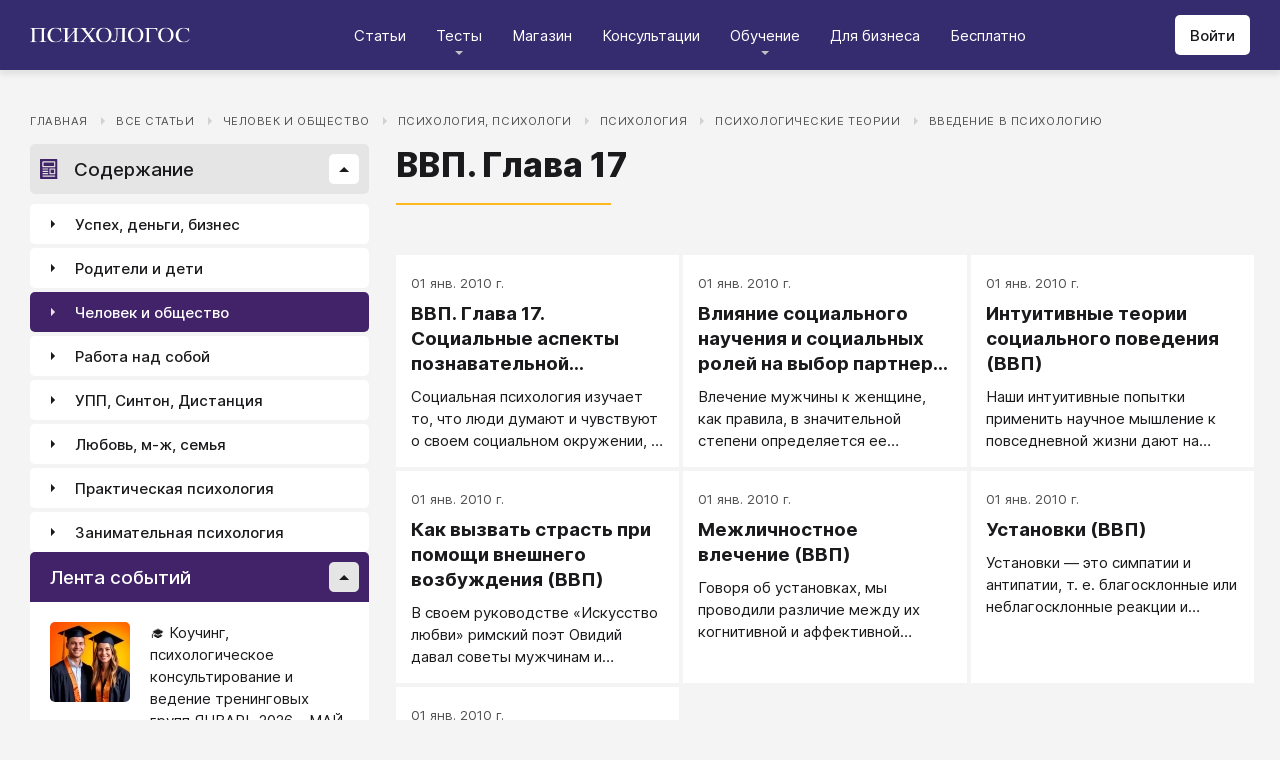

--- FILE ---
content_type: text/html; charset=utf-8
request_url: https://psychologos.ru/categories/view/vvp._glava_17
body_size: 23204
content:
<!DOCTYPE html><html lang="ru"><head><meta charSet="utf-8" data-next-head=""/><meta name="viewport" content="width=device-width, initial-scale=1" data-next-head=""/><link rel="icon" href="/favicon.ico" data-next-head=""/><meta name="theme-color" content="#ffffff" data-next-head=""/><link rel="manifest" href="/site.webmanifest" data-next-head=""/><link rel="apple-touch-icon" sizes="180x180" href="/apple-touch-icon.png" data-next-head=""/><link rel="icon" type="image/png" sizes="32x32" href="/favicon-32x32.png" data-next-head=""/><link rel="icon" type="image/png" sizes="16x16" href="/favicon-16x16.png" data-next-head=""/><meta name="keywords" content="психология, саморазвитие, Дистанция, клуб, Козлов, статья, упражнение, вебинар, университет, Психологос" data-next-head=""/><title data-next-head="">Категория: ВВП. Глава 17 - Психологос</title><meta name="robots" content="index,follow" data-next-head=""/><meta name="description" content="Список статей в категории &quot;ВВП. Глава 17&quot;" data-next-head=""/><meta property="og:title" content="Категория: ВВП. Глава 17 - Психологос" data-next-head=""/><meta property="og:description" content="Список статей в категории &quot;ВВП. Глава 17&quot;" data-next-head=""/><meta property="og:url" content="https://psychologos.ru/categories/view/vvp._glava_17" data-next-head=""/><meta property="og:type" content="website" data-next-head=""/><link rel="canonical" href="https://psychologos.ru/categories/view/vvp._glava_17" data-next-head=""/><link data-next-font="size-adjust" rel="preconnect" href="/" crossorigin="anonymous"/><link rel="preload" href="/_next/static/css/5d450324ec0a6866.css" as="style"/><link rel="stylesheet" href="/_next/static/css/5d450324ec0a6866.css" data-n-g=""/><noscript data-n-css=""></noscript><script defer="" noModule="" src="/_next/static/chunks/polyfills-42372ed130431b0a.js"></script><script src="/_next/static/chunks/webpack-71db96f745ca39a7.js" defer=""></script><script src="/_next/static/chunks/framework-07fa42b0580f3467.js" defer=""></script><script src="/_next/static/chunks/main-b68f67e5078ad1e8.js" defer=""></script><script src="/_next/static/chunks/pages/_app-b2e1261aa0ecef23.js" defer=""></script><script src="/_next/static/chunks/615-7b96f8c385a23811.js" defer=""></script><script src="/_next/static/chunks/pages/categories/view/%5B...all%5D-dc18c798c6e91b55.js" defer=""></script><script src="/_next/static/nrRHMti2UWpfUeDvKA7lQ/_buildManifest.js" defer=""></script><script src="/_next/static/nrRHMti2UWpfUeDvKA7lQ/_ssgManifest.js" defer=""></script><style data-emotion="css "></style></head><body><script>window.APP_CONFIG = {API_URL: "https://api.psychologos.ru/api"};</script><link rel="preload" as="image" href="/images/logo.svg"/><link rel="preload" as="image" href="/images/all.svg"/><link rel="preload" as="image" href="/images/arrow.svg"/><link rel="preload" as="image" href="https://api.psychologos.ru/storage/image/czxHKED5nSqeDbcnQ7dm8YxkoXCrO4ym3EUiK7hN_80_80.webp"/><link rel="preload" as="image" href="https://api.psychologos.ru/storage/image/9bL34WQ04kY1pJoBIJ3r6puTaJCtJG6VkLcrU4nE_80_80.webp"/><link rel="preload" as="image" href="https://api.psychologos.ru/storage/image/KkJyxcWWD3XD6AD4p57dWL9L76Ze53rAmzBCxliq_80_80.webp"/><link rel="preload" as="image" href="/images/link-arrow.svg"/><link rel="preload" as="image" href="/images/vk.svg"/><link rel="preload" as="image" href="/images/telegram3.svg"/><link rel="preload" as="image" href="/images/telegram.svg"/><link rel="preload" as="image" href="/images/email.svg"/><div id="__next"><style data-emotion="css kjppx0">.css-kjppx0{min-height:100vh;display:-webkit-box;display:-webkit-flex;display:-ms-flexbox;display:flex;-webkit-flex-direction:column;-ms-flex-direction:column;flex-direction:column;}@media (max-width: 1024px){.css-kjppx0{overflow:hidden;}}</style><div class="css-kjppx0"><style data-emotion="css-global 13bcu4r">html{box-sizing:border-box;font-size:15px;}*,*::before,*::after{box-sizing:inherit;}body{font-family:Inter,sans-serif;background:#F4F4F4;color:#1A191C;margin:0;padding:0;overflow-x:hidden;-webkit-font-smoothing:antialiased;-moz-osx-font-smoothing:grayscale;}a{color:#422369;}a:hover,a:focus{-webkit-text-decoration:none;text-decoration:none;}button,input,select,textarea{font-family:Inter,sans-serif;}</style><style data-emotion="css scpsdm">.css-scpsdm{position:fixed;left:0;top:0;width:100%;background:#ffffff;box-shadow:0px 5px 5px rgba(0, 0, 0, 0.07);z-index:100;background-color:#352B6F;}</style><header id="Header" class="css-scpsdm"><style data-emotion="css 124jo9f">.css-124jo9f{max-width:1500px;margin:0 auto;padding:0 30px;height:70px;padding-top:15px;padding-bottom:15px;margin:0 auto;display:-webkit-box;display:-webkit-flex;display:-ms-flexbox;display:flex;-webkit-align-items:center;-webkit-box-align:center;-ms-flex-align:center;align-items:center;-webkit-box-pack:justify;-webkit-justify-content:space-between;justify-content:space-between;}@media (max-width: 767px){.css-124jo9f{padding:0 15px;}}</style><div class="css-124jo9f"><style data-emotion="css ytumd6">.css-ytumd6{-webkit-text-decoration:none;text-decoration:none;}</style><a title="Главная страница Психологоса" class="css-ytumd6" href="/"><style data-emotion="css 1jj2nyj">.css-1jj2nyj{width:160px;margin-right:15px;}.css-1jj2nyj img{display:block;}@media (max-width: 1024px){.css-1jj2nyj{-webkit-order:1;-ms-flex-order:1;order:1;}}</style><div id="homeLink" class="css-1jj2nyj"><img src="/images/logo.svg" alt="Логотип Психологоса - сайта по психологии" width="160" height="16"/></div></a><style data-emotion="css 1t60o5s">.css-1t60o5s{margin:-15px 0;-webkit-align-self:stretch;-ms-flex-item-align:stretch;align-self:stretch;height:calc(100% + 30px);display:-webkit-box;display:-webkit-flex;display:-ms-flexbox;display:flex;-webkit-align-items:stretch;-webkit-box-align:stretch;-ms-flex-align:stretch;align-items:stretch;}@media (max-width: 1024px){.css-1t60o5s{-webkit-order:3;-ms-flex-order:3;order:3;-webkit-align-items:center;-webkit-box-align:center;-ms-flex-align:center;align-items:center;}}</style><div class="css-1t60o5s"><style data-emotion="css qa58r7">.css-qa58r7{display:-webkit-box;display:-webkit-flex;display:-ms-flexbox;display:flex;-webkit-align-items:stretch;-webkit-box-align:stretch;-ms-flex-align:stretch;align-items:stretch;}.css-qa58r7 a,.css-qa58r7 span{padding:0;-webkit-text-decoration:none;text-decoration:none;color:#1A191C;white-space:nowrap;display:block;}.css-qa58r7 span{color:#D2D2D2;cursor:pointer;}@media (max-width: 1024px){.css-qa58r7{position:fixed;top:70px;left:-100%;width:100%;height:100%;background:#fff;}.css-qa58r7 a,.css-qa58r7 span{white-space:normal;font-size:1.125rem;}}@media (max-width: 767px){.css-qa58r7>ul{height:calc(100vh - 150px);}}.css-qa58r7 a[class],.css-qa58r7 a[href]{color:#ffffff;position:relative;cursor:pointer;-webkit-transition:color .15s linear;transition:color .15s linear;}.css-qa58r7 a[class]:hover,.css-qa58r7 a[href]:hover{color:#FDB81F;}@media (max-width: 1024px){.css-qa58r7 a[class],.css-qa58r7 a[href]{color:#1A191C;}.css-qa58r7 a[class]:hover,.css-qa58r7 a[href]:hover{color:#883270;}}.css-qa58r7>ul>li>button{color:#ffffff!important;position:relative;cursor:pointer;}@media (max-width: 1024px){.css-qa58r7>ul>li>button{color:#1A191C!important;}}.css-qa58r7 li:hover>button::before,.css-qa58r7 li:focus-within>button::before{-webkit-filter:invert(87%) sepia(36%) saturate(3961%) hue-rotate(342deg) brightness(103%) contrast(98%);filter:invert(87%) sepia(36%) saturate(3961%) hue-rotate(342deg) brightness(103%) contrast(98%);}.css-qa58r7 ul li ul li a[class],.css-qa58r7 ul li ul li a[href]{color:#1A191C;padding:5px 20px;}.css-qa58r7 ul li ul li a[class]:hover,.css-qa58r7 ul li ul li a[href]:hover{color:#1A191C;}@media (max-width: 1024px){.css-qa58r7 ul li ul li a[class],.css-qa58r7 ul li ul li a[href]{padding:0;}}.css-qa58r7 ul li ul li span{padding:5px 20px;cursor:default;}@media (max-width: 1024px){.css-qa58r7 ul li ul li span{padding:0;}}</style><nav class="css-qa58r7"><style data-emotion="css bcxavq">.css-bcxavq{display:-webkit-box;display:-webkit-flex;display:-ms-flexbox;display:flex;-webkit-align-items:stretch;-webkit-box-align:stretch;-ms-flex-align:stretch;align-items:stretch;list-style:none;padding:0;margin:0;}@media (max-width: 1024px){.css-bcxavq{display:grid;grid-template-columns:repeat(4, 1fr);-webkit-align-items:flex-start;-webkit-box-align:flex-start;-ms-flex-align:flex-start;align-items:flex-start;margin-top:15px;width:100%;max-height:calc(100vh - 85px);overflow-y:auto;padding:0 15px 15px;-webkit-align-self:flex-start;-ms-flex-item-align:flex-start;align-self:flex-start;}}@media (max-width: 768px){.css-bcxavq{grid-template-columns:repeat(3, 1fr);}}@media (max-width: 670px){.css-bcxavq{grid-template-columns:repeat(2, 1fr);}}@media (max-width: 500px){.css-bcxavq{display:block;}}</style><ul class="css-bcxavq"><style data-emotion="css 1si6lj5">.css-1si6lj5{display:-webkit-box;display:-webkit-flex;display:-ms-flexbox;display:flex;-webkit-align-items:center;-webkit-box-align:center;-ms-flex-align:center;align-items:center;margin:0;padding:0 15px;position:relative;}.css-1si6lj5>a,.css-1si6lj5 button{background:none;border:0;margin:0;padding:0;font-family:Inter,sans-serif;font-size:1rem;color:#1A191C;position:relative;}.css-1si6lj5>a:not(:focus-visible),.css-1si6lj5 button:not(:focus-visible){outline:none;}.css-1si6lj5 button::before{content:"";display:block;width:8px;height:4px;background:url(/images/arrow.svg) no-repeat 0 0;-webkit-background-size:contain;background-size:contain;position:absolute;left:50%;bottom:-10px;-webkit-transform:translateX(-50%);-moz-transform:translateX(-50%);-ms-transform:translateX(-50%);transform:translateX(-50%);-webkit-filter:invert(90%) sepia(0%) saturate(70%) hue-rotate(154deg) brightness(96%) contrast(90%);filter:invert(90%) sepia(0%) saturate(70%) hue-rotate(154deg) brightness(96%) contrast(90%);-webkit-transition:filter .2s;transition:filter .2s;}.css-1si6lj5:hover ul,.css-1si6lj5:focus-within ul{display:block;}.css-1si6lj5:hover>button::before,.css-1si6lj5:focus-within>button::before{-webkit-filter:invert(13%) sepia(30%) saturate(4282%) hue-rotate(250deg) brightness(97%) contrast(93%);filter:invert(13%) sepia(30%) saturate(4282%) hue-rotate(250deg) brightness(97%) contrast(93%);}.css-1si6lj5.hidden{position:fixed;left:-200%;top:0;visibility:hidden;}@media (max-width: 1024px){.css-1si6lj5{display:block;margin-bottom:30px;}.css-1si6lj5>a,.css-1si6lj5 button{margin-top:0;font-weight:600;font-size:1.125rem;}.css-1si6lj5>a::before,.css-1si6lj5 button::before{display:none!important;}}@media (max-width: 767px){.css-1si6lj5{margin-bottom:10px;}}</style><li class="css-1si6lj5"><a class="css-0" href="/categories/view">Статьи</a></li><li class="css-1si6lj5"><button>Тесты</button><style data-emotion="css 1gu6pat">.css-1gu6pat{display:none;list-style:none;margin:0;background:#ffffff;position:absolute;left:-5px;min-width:calc(100% + 10px);top:100%;padding:7px 0;box-shadow:0px 5px 5px rgba(0, 0, 0, 0.07);}.css-1gu6pat li{margin:0 0 5px;padding:0;text-align:left;position:relative;}.css-1gu6pat li::before{content:"";display:block;position:absolute;left:0;top:0;width:0;height:100%;background:#883270;}.css-1gu6pat li:last-child{margin-bottom:0;}.css-1gu6pat li:hover::before,.css-1gu6pat li:focus-within::before{width:3px;}.css-1gu6pat a,.css-1gu6pat button,.css-1gu6pat span{padding:5px 20px;}@media (max-width: 1260px){.css-1gu6pat{left:-8px;min-width:calc(100% + 16px);}}@media (max-width: 1024px){.css-1gu6pat{display:block;position:static;box-shadow:none;}.css-1gu6pat li::before{display:none;}.css-1gu6pat a,.css-1gu6pat button,.css-1gu6pat span{padding:2px 10px;font-size:1.125rem;}}</style><ul class="css-1gu6pat"><li><a class="css-0" href="https://distant-nik.psychologos.ru/case-tests">Тесты</a></li><li><a class="css-0" href="https://distant-nik.psychologos.ru/rosen-tests">Розенцвейг Тесты</a></li></ul></li><li class="css-1si6lj5"><a href="https://distant-nik.psychologos.ru/online-market">Магазин</a></li><li class="css-1si6lj5"><a class="css-0" href="/#consultations">Консультации</a></li><li class="lastLi css-1si6lj5"><button>Обучение</button><ul class="css-1gu6pat"><li><a href="https://distant-nik.psychologos.ru">Программа &quot;Дистанция&quot;</a></li><li><a class="css-0" href="/#courses">Курсы</a></li><li><a rel="noreferrer" target="_blank" href="https://www.univer-pp.ru/programm">Университет практической психологии</a></li><li><a target="_blank" href="https://syntone.ru/events/?utm_source=site&amp;utm_campaing=,utm_source=site&amp;utm_campaing=&amp;utm_medium=home&amp;utm_medium=events#calendar-tr-block">Очные тренинги</a></li></ul></li><li class="css-1si6lj5"><a target="_blank" href="/courses/business.html">Для бизнеса</a></li><li class="css-1si6lj5"><a rel="noreferrer" target="_blank" href="http://nkozlov.ru/ilib">Бесплатно</a></li><style data-emotion="css 1akgvat 1mpunro">.css-1akgvat{display:-webkit-box;display:-webkit-flex;display:-ms-flexbox;display:flex;-webkit-align-items:center;-webkit-box-align:center;-ms-flex-align:center;align-items:center;margin:0;padding:0 15px;position:relative;}.css-1akgvat>a,.css-1akgvat button{background:none;border:0;margin:0;padding:0;font-family:Inter,sans-serif;font-size:1rem;color:#1A191C;position:relative;}.css-1akgvat>a:not(:focus-visible),.css-1akgvat button:not(:focus-visible){outline:none;}.css-1akgvat button::before{content:"";display:block;width:8px;height:4px;background:url(/images/arrow.svg) no-repeat 0 0;-webkit-background-size:contain;background-size:contain;position:absolute;left:50%;bottom:-10px;-webkit-transform:translateX(-50%);-moz-transform:translateX(-50%);-ms-transform:translateX(-50%);transform:translateX(-50%);-webkit-filter:invert(90%) sepia(0%) saturate(70%) hue-rotate(154deg) brightness(96%) contrast(90%);filter:invert(90%) sepia(0%) saturate(70%) hue-rotate(154deg) brightness(96%) contrast(90%);-webkit-transition:filter .2s;transition:filter .2s;}.css-1akgvat:hover ul,.css-1akgvat:focus-within ul{display:block;}.css-1akgvat:hover>button::before,.css-1akgvat:focus-within>button::before{-webkit-filter:invert(13%) sepia(30%) saturate(4282%) hue-rotate(250deg) brightness(97%) contrast(93%);filter:invert(13%) sepia(30%) saturate(4282%) hue-rotate(250deg) brightness(97%) contrast(93%);}.css-1akgvat.hidden{position:fixed;left:-200%;top:0;visibility:hidden;}@media (max-width: 1024px){.css-1akgvat{display:block;margin-bottom:30px;}.css-1akgvat>a,.css-1akgvat button{margin-top:0;font-weight:600;font-size:1.125rem;}.css-1akgvat>a::before,.css-1akgvat button::before{display:none!important;}}@media (max-width: 767px){.css-1akgvat{margin-bottom:10px;}}.css-1akgvat.hidden{position:fixed;left:-200%;top:0;visibility:hidden;}.css-1mpunro{display:none;list-style:none;margin:0;background:#ffffff;position:absolute;left:-5px;min-width:calc(100% + 10px);top:100%;padding:7px 0;box-shadow:0px 5px 5px rgba(0, 0, 0, 0.07);}.css-1mpunro li{margin:0 0 5px;padding:0;text-align:left;position:relative;}.css-1mpunro li::before{content:"";display:block;position:absolute;left:0;top:0;width:0;height:100%;background:#883270;}.css-1mpunro li:last-child{margin-bottom:0;}.css-1mpunro li:hover::before,.css-1mpunro li:focus-within::before{width:3px;}.css-1mpunro a,.css-1mpunro button,.css-1mpunro span{padding:5px 20px;}@media (max-width: 1260px){.css-1mpunro{left:-8px;min-width:calc(100% + 16px);}}@media (max-width: 1024px){.css-1mpunro{display:block;position:static;box-shadow:none;}.css-1mpunro li::before{display:none;}.css-1mpunro a,.css-1mpunro button,.css-1mpunro span{padding:2px 10px;font-size:1.125rem;}}.css-1mpunro button{display:block;width:100%;text-align:left;}.css-1mpunro button::before{left:auto;top:50%;right:0;-webkit-transform:translateY(-50%) rotate(-90deg);-moz-transform:translateY(-50%) rotate(-90deg);-ms-transform:translateY(-50%) rotate(-90deg);transform:translateY(-50%) rotate(-90deg);}.css-1mpunro button::after{content:"";display:block;position:absolute;left:0;top:0;right:-2px;height:100%;}.css-1mpunro .lastLi::before{display:none;}.css-1mpunro .lastLi button{padding:5px 20px;}.css-1mpunro .lastLi button::before{left:0;right:auto;-webkit-transform:translateY(-50%) rotate(90deg);-moz-transform:translateY(-50%) rotate(90deg);-ms-transform:translateY(-50%) rotate(90deg);transform:translateY(-50%) rotate(90deg);}.css-1mpunro .lastLi:hover ul,.css-1mpunro .lastLi:focus-within ul{left:auto;right:100%;}.css-1mpunro>li{padding:0;padding-right:10px;}.css-1mpunro>li:hover ul,.css-1mpunro>li:focus-within ul{display:block!important;}.css-1mpunro ul{display:none!important;left:100%;top:-7px;background:#F4F4F4;}</style><li class="css-1akgvat hidden" id="moreLink"><button>Все</button><ul class="css-1mpunro subUl" data-sub-ul="true"><li class="css-1si6lj5"><a class="css-0" href="/categories/view">Статьи</a></li><li class="css-1si6lj5"><button>Тесты</button><ul class="css-1gu6pat"><li><a class="css-0" href="https://distant-nik.psychologos.ru/case-tests">Тесты</a></li><li><a class="css-0" href="https://distant-nik.psychologos.ru/rosen-tests">Розенцвейг Тесты</a></li></ul></li><li class="css-1si6lj5"><a href="https://distant-nik.psychologos.ru/online-market">Магазин</a></li><li class="css-1si6lj5"><a class="css-0" href="/#consultations">Консультации</a></li><li class="lastLi css-1si6lj5"><button>Обучение</button><ul class="css-1gu6pat"><li><a href="https://distant-nik.psychologos.ru">Программа &quot;Дистанция&quot;</a></li><li><a class="css-0" href="/#courses">Курсы</a></li><li><a rel="noreferrer" target="_blank" href="https://www.univer-pp.ru/programm">Университет практической психологии</a></li><li><a target="_blank" href="https://syntone.ru/events/?utm_source=site&amp;utm_campaing=,utm_source=site&amp;utm_campaing=&amp;utm_medium=home&amp;utm_medium=events#calendar-tr-block">Очные тренинги</a></li></ul></li><li class="css-1si6lj5"><a target="_blank" href="/courses/business.html">Для бизнеса</a></li><li class="css-1si6lj5"><a rel="noreferrer" target="_blank" href="http://nkozlov.ru/ilib">Бесплатно</a></li></ul></li></ul></nav></div><style data-emotion="css 2tl9te">.css-2tl9te{display:-webkit-box;display:-webkit-flex;display:-ms-flexbox;display:flex;gap:15px;-webkit-align-items:center;-webkit-box-align:center;-ms-flex-align:center;align-items:center;}@media (max-width: 1024px){.css-2tl9te{-webkit-order:2;-ms-flex-order:2;order:2;margin-left:auto;}}</style><div id="actions" class="css-2tl9te"><style data-emotion="css 1o7oc4f">.css-1o7oc4f{display:-webkit-inline-box;display:-webkit-inline-flex;display:-ms-inline-flexbox;display:inline-flex;-webkit-align-items:center;-webkit-box-align:center;-ms-flex-align:center;align-items:center;-webkit-box-pack:center;-ms-flex-pack:center;-webkit-justify-content:center;justify-content:center;text-align:center;font-weight:500;font-family:Inter,sans-serif;color:#1A191C;line-height:normal;-webkit-text-decoration:none;text-decoration:none;border-radius:5px;opacity:1;cursor:pointer;-webkit-transition:all .2s;transition:all .2s;box-shadow:none;width:auto;color:#1A191C;background:#E5E5E5;font-size:1rem;min-height:40px;padding:10px 15px;border:0;background:#ffffff;-webkit-flex-shrink:0;-ms-flex-negative:0;flex-shrink:0;}.css-1o7oc4f:hover{background-color:#422369;border-color:#422369;color:#ffffff;-webkit-text-decoration:none!important;text-decoration:none!important;}.css-1o7oc4f:hover{background-color:#FDB81F;color:#1A191C;}@media (max-width: 1024px){.css-1o7oc4f{padding-left:15px;padding-right:15px;}}@media (max-width: 767px){.css-1o7oc4f{font-size:0.8125rem;padding:10px;height:32px;min-height:32px;line-height:1;}.css-1o7oc4f img{display:block;}.css-1o7oc4f span{display:none;}}</style><a class="css-1o7oc4f Button" href="https://distant-nik.psychologos.ru/login">Войти</a></div></div></header><style data-emotion="css 1hiovad">.css-1hiovad{-webkit-box-flex:1;-webkit-flex-grow:1;-ms-flex-positive:1;flex-grow:1;padding:70px 0 0;}</style><main class="css-1hiovad"><div class="css-0"><style data-emotion="css oy70lk">.css-oy70lk{max-width:1500px;margin:0 auto;padding:0 30px;}@media (max-width: 767px){.css-oy70lk{padding:0 15px;}}</style><div class="css-oy70lk"><div class="css-0"><style data-emotion="css 1gssf37">.css-1gssf37{margin:40px 0 15px;}@media (max-width: 767px){.css-1gssf37{margin-top:20px;}}</style><nav class="css-1gssf37"><style data-emotion="css av5yh6">.css-av5yh6{list-style:none;display:-webkit-box;display:-webkit-flex;display:-ms-flexbox;display:flex;-webkit-box-flex-wrap:wrap;-webkit-flex-wrap:wrap;-ms-flex-wrap:wrap;flex-wrap:wrap;margin:0;padding:0;}.css-av5yh6 li{padding-right:28px;position:relative;}.css-av5yh6 li::after{content:"";display:block;width:0;height:0;position:absolute;right:11px;top:7px;border-style:solid;border-width:4px 0 4px 4px;border-color:transparent #D2D2D2;}.css-av5yh6 li:last-child{padding-right:0;}.css-av5yh6 li:last-child::after{display:none;}@media (max-width: 767px){.css-av5yh6 li{padding-right:18px;}.css-av5yh6 li::after{right:7px;}}.css-av5yh6 a{font-size:0.75rem;color:#505050;text-transform:uppercase;-webkit-text-decoration:none;text-decoration:none;letter-spacing:0.05em;}.css-av5yh6 a:hover,.css-av5yh6 a:focus{-webkit-text-decoration:underline;text-decoration:underline;}@media (max-width: 767px){.css-av5yh6 a{font-size:0.8rem;}}.css-av5yh6 button{background-color:transparent;border:none;padding:0;font-size:0.75rem;color:#505050;text-transform:uppercase;-webkit-text-decoration:none;text-decoration:none;letter-spacing:0.05em;cursor:pointer;}.css-av5yh6 button:hover,.css-av5yh6 button:focus{-webkit-text-decoration:underline;text-decoration:underline;}@media (max-width: 767px){.css-av5yh6 button{font-size:0.8rem;}}</style><ul class="css-av5yh6"><li><a href="/">Главная</a></li><li><a href="/categories/view">Все статьи</a></li><li><a href="/categories/view/zhiznzpt_deyatelnost">Человек и общество</a></li><li><a href="/categories/view/8-psixologiia-psixologi">Психология, психологи</a></li><li><a href="/categories/view/psihologiya">Психология</a></li><li><a href="/categories/view/psihologicheskie_teorii">Психологические теории</a></li><li><a href="/categories/view/vvedenie_v_psihologiyu">Введение в психологию</a></li></ul></nav><style data-emotion="css e0jz4u">.css-e0jz4u{display:grid;gap:27px;grid-template-columns:339px 1fr;width:100%;padding:0 0 50px;}@media (max-width: 1024px){.css-e0jz4u{grid-template-columns:1fr;padding:50px 0;}}@media (max-width: 767px){.css-e0jz4u{padding:25px 0;}}</style><div class="css-e0jz4u"><style data-emotion="css 15ew4b8">.css-15ew4b8{display:-webkit-box;display:-webkit-flex;display:-ms-flexbox;display:flex;-webkit-flex-direction:column;-ms-flex-direction:column;flex-direction:column;min-width:1px;-webkit-box-flex:1;-webkit-flex-grow:1;-ms-flex-positive:1;flex-grow:1;grid-column:2;}@media (max-width: 1024px){.css-15ew4b8{grid-column:1;}}</style><div class="css-15ew4b8"><style data-emotion="css x7ezzw">.css-x7ezzw{display:-webkit-box;display:-webkit-flex;display:-ms-flexbox;display:flex;-webkit-align-items:flex-start;-webkit-box-align:flex-start;-ms-flex-align:flex-start;align-items:flex-start;-webkit-box-pack:justify;-webkit-justify-content:space-between;justify-content:space-between;-webkit-box-flex-wrap:wrap;-webkit-flex-wrap:wrap;-ms-flex-wrap:wrap;flex-wrap:wrap;}</style><div class="css-x7ezzw"><style data-emotion="css 12rj517">.css-12rj517{padding:0 0 20px;position:relative;text-align:left;font-size:2.25rem;font-weight:800;margin-bottom:15px;}.css-12rj517>*{margin:0;font-size:inherit;font-weight:inherit;text-wrap:balance;}.css-12rj517::after{content:"";display:block;width:215px;height:2px;position:absolute;bottom:0;left:0;right:auto;-webkit-transform:none;-moz-transform:none;-ms-transform:none;transform:none;background:#FDB81F;}@media (max-width: 767px){.css-12rj517{font-size:1.375rem!important;padding-bottom:15px!important;}.css-12rj517::after{width:100px;}}</style><div class="css-12rj517"><h1>ВВП. Глава 17</h1></div><style data-emotion="css w1c1ci">.css-w1c1ci{display:-webkit-box;display:-webkit-flex;display:-ms-flexbox;display:flex;-webkit-align-items:flex-start;-webkit-box-align:flex-start;-ms-flex-align:flex-start;align-items:flex-start;margin-bottom:5px;padding-top:5px;-webkit-box-flex-wrap:wrap;-webkit-flex-wrap:wrap;-ms-flex-wrap:wrap;flex-wrap:wrap;}@media (max-width: 767px){.css-w1c1ci{padding-top:0;}}</style><div class="css-w1c1ci"></div></div><style data-emotion="css tr0r3x">.css-tr0r3x{margin-top:15px;}</style><div class="css-tr0r3x"><style data-emotion="css 1hyq6qe">.css-1hyq6qe{display:-webkit-box;display:-webkit-flex;display:-ms-flexbox;display:flex;-webkit-align-items:flex-start;-webkit-box-align:flex-start;-ms-flex-align:flex-start;align-items:flex-start;-webkit-box-pack:justify;-webkit-justify-content:space-between;justify-content:space-between;-webkit-box-flex-wrap:wrap;-webkit-flex-wrap:wrap;-ms-flex-wrap:wrap;flex-wrap:wrap;margin-bottom:20px;}@media (max-width: 768px){.css-1hyq6qe{-webkit-flex-direction:column-reverse;-ms-flex-direction:column-reverse;flex-direction:column-reverse;-webkit-align-items:flex-start;-webkit-box-align:flex-start;-ms-flex-align:flex-start;align-items:flex-start;}}</style><div class="css-1hyq6qe"><style data-emotion="css jh74ow">.css-jh74ow>div{display:-webkit-box;display:-webkit-flex;display:-ms-flexbox;display:flex;-webkit-align-items:center;-webkit-box-align:center;-ms-flex-align:center;align-items:center;-webkit-box-flex-wrap:wrap;-webkit-flex-wrap:wrap;-ms-flex-wrap:wrap;flex-wrap:wrap;}</style><div class="css-jh74ow"><div></div><div></div></div></div><div class="css-1u8qly9"><style data-emotion="css 189ip23">.css-189ip23{display:-webkit-box;display:-webkit-flex;display:-ms-flexbox;display:flex;-webkit-align-items:stretch;-webkit-box-align:stretch;-ms-flex-align:stretch;align-items:stretch;-webkit-box-flex-wrap:wrap;-webkit-flex-wrap:wrap;-ms-flex-wrap:wrap;flex-wrap:wrap;margin:0 -4px;}@media (max-width: 767px){.css-189ip23{margin:0;}}</style><div class="css-189ip23"><style data-emotion="css q1sydm">.css-q1sydm{--content-card-title-underline:none;display:-webkit-box;display:-webkit-flex;display:-ms-flexbox;display:flex;-webkit-flex-direction:column;-ms-flex-direction:column;flex-direction:column;position:relative;-webkit-align-items:stretch;-webkit-box-align:stretch;-ms-flex-align:stretch;align-items:stretch;background:#ffffff;-webkit-text-decoration:none;text-decoration:none;color:#1A191C;margin:0 0 4px 4px;width:calc(100% / 3 - 4px);}.css-q1sydm:hover{--content-card-title-underline:underline;}@media (max-width: 1260px){.css-q1sydm{width:calc(100% / 2 - 4px);}}@media (max-width: 767px){.css-q1sydm{width:calc(100% / 1);}}</style><a class="css-q1sydm" href="/articles/view/vvp.-glava-17.-socialnye-aspekty-poznavatelnoy-deyatelnosti-i-affektov"><style data-emotion="css 9ektq3">.css-9ektq3{display:-webkit-box;display:-webkit-flex;display:-ms-flexbox;display:flex;-webkit-flex-direction:column;-ms-flex-direction:column;flex-direction:column;width:100%;padding:20px 15px 15px;z-index:1;-webkit-box-flex:1;-webkit-flex-grow:1;-ms-flex-positive:1;flex-grow:1;}</style><div class="css-9ektq3"><style data-emotion="css a5dmgy">.css-a5dmgy{margin-bottom:10px;font-size:0.875rem;color:#505050;}</style><div class="css-a5dmgy">01 янв. 2010 г.</div><style data-emotion="css 15v5v2f">.css-15v5v2f{margin-bottom:10px;font-weight:bold;font-size:1.25rem;word-wrap:break-word;-webkit-text-decoration:var(--content-card-title-underline);text-decoration:var(--content-card-title-underline);display:-webkit-box;line-clamp:3px;-webkit-line-clamp:3;-webkit-box-orient:vertical;max-height:75px;overflow:hidden;line-height:25px;text-overflow:ellipsis;}</style><div class="css-15v5v2f">ВВП. Глава 17. Социальные аспекты познавательной деятельности и аффектов</div><style data-emotion="css 19ve8ve">.css-19ve8ve{word-wrap:break-word;display:-webkit-box;line-clamp:3px;-webkit-line-clamp:3;-webkit-box-orient:vertical;max-height:66px;overflow:hidden;line-height:22px;text-overflow:ellipsis;}</style><div class="css-19ve8ve">Социальная психология изучает то, что люди думают и чувствуют о своем социальном окружении, а также их взаимодействие и влияние друг на друга. Как формируются наши впечатления о людях и как мы приходим к пониманию их действий? Как складываются и изменяются наши социальные убеждения и установки, в том числе наши стереотипы и предубеждения? От чего зависит, кто нам нравится, кого мы любим или выбираем в качестве романтического партнера? Как мы влияем друг на друга?</div></div></a><a class="css-q1sydm" href="/articles/view/vliyanie-socialnogo-naucheniya-i-socialnyh-roley-na-vybor-partnera-vvp"><div class="css-9ektq3"><div class="css-a5dmgy">01 янв. 2010 г.</div><div class="css-15v5v2f">Влияние социального научения и социальных ролей на выбор партнера (ВВП)</div><div class="css-19ve8ve">Влечение мужчины к женщине, как правила, в значительной степени определяется ее внешней привлекательностью. Женщинам тоже нравятся привлекательные мужчины, но в среднем внешность для них менее важна (Feingold, 1990). Женщины в своих симпатиях скорее принимают в расчет другие характеристики мужчин, например успех. Кроме того, мужчины предпочитают женщин моложе себя, а женщины предпочитают мужчин немного старше себя. Какова причина этих различий?</div></div></a><a class="css-q1sydm" href="/articles/view/intuitivnye-teorii-socialnogo-povedeniya-vvp"><div class="css-9ektq3"><div class="css-a5dmgy">01 янв. 2010 г.</div><div class="css-15v5v2f">Интуитивные теории социального поведения (ВВП)</div><div class="css-19ve8ve">Наши интуитивные попытки применить научное мышление к повседневной жизни дают на удивление хорошие результаты. Если бы неформальные теории человеческого поведения не обладали существенной валидностью, социальное взаимодействие было бы хаосом. Но в своих социальных суждениях мы делаем также ряд систематических ошибок, и по иронии, сами наши интуитивные теории часто мешают делать точные суждения.</div></div></a><a class="css-q1sydm" href="/articles/view/kak-vyzvat-strast-pri-pomoschi-vneshnego-vozbuzhdeniya-vvp"><div class="css-9ektq3"><div class="css-a5dmgy">01 янв. 2010 г.</div><div class="css-15v5v2f">Как вызвать страсть при помощи внешнего возбуждения (ВВП)</div><div class="css-19ve8ve">В своем руководстве «Искусство любви» римский поэт Овидий давал советы мужчинам и женщинам относительно романтического завоевания. Среди наиболее любопытных предложений мужчине было привести интересующую его женщину на гладиаторские бои, где она сможет легко возбудиться до страсти. Он, однако, не сказал, почему это будет так. Только в 1887 году появилось психологическое объяснение этой мудрости: Любовь может вызвать только сильная и живая эмоция, и почти не важно, являются ли эти эмоции приятными или неприятными.</div></div></a><a class="css-q1sydm" href="/articles/view/mezhlichnostnoe-vlechenie-vvp"><div class="css-9ektq3"><div class="css-a5dmgy">01 янв. 2010 г.</div><div class="css-15v5v2f">Межличностное влечение (ВВП)</div><div class="css-19ve8ve">Говоря об установках, мы проводили различие между их когнитивной и аффективной составляющими — между мыслью и чувством. Не существует, однако, другой сферы человеческого поведения, в которой когниции и аффект были бы так сложно переплетены, как в межличностном влечении — симпатии, любви и сексуальном желании. Исследования в этой области часто подтверждали то, что известно всем, но они также породили и немало сюрпризов и противоречий.</div></div></a><a class="css-q1sydm" href="/articles/view/ustanovki-vvp"><div class="css-9ektq3"><div class="css-a5dmgy">01 янв. 2010 г.</div><div class="css-15v5v2f">Установки (ВВП)</div><div class="css-19ve8ve">Установки — это симпатии и антипатии, т. е. благосклонные или неблагосклонные реакции и оценки, относящиеся к предметам, людям, ситуациям и другим аспектам окружения, включая абстрактные и социально-политические идеи. Мы часто выражаем свои установки, высказывая их в виде мнений: «Мне нравятся апельсины» или «Терпеть не могу республиканцев». Но хотя в установках и выражаются чувства, они часто связаны с когнитивными явлениями, особенно с убеждениями относительно объектов установки («В апельсинах много витаминов»; «У республиканцев нет сочувствия к бедным»).</div></div></a><a class="css-q1sydm" href="/articles/view/evolyucionnye-istoki-polovyh-razlichiy-v-predpochtenii-partnera-vvp"><div class="css-9ektq3"><div class="css-a5dmgy">01 янв. 2010 г.</div><div class="css-15v5v2f">Эволюционные истоки половых различий в предпочтении партнера (ВВП)</div><div class="css-19ve8ve">Эволюционная психология служит мощным теоретическим средством в выявлении сходств и различий между мужчинами и женщинами. Это логически следует из понимания проблем адаптации, т. е. выживания и размножения, с которыми сталкивались оба пола в течение долгой истории развития человечества. Как мужчины, так и женщины оказались перед необходимостью выбирать пищу, бороться с болезнями и отгонять хищников.</div></div></a></div></div><style data-emotion="css ypgzdh">.css-ypgzdh{display:-webkit-box;display:-webkit-flex;display:-ms-flexbox;display:flex;-webkit-box-pack:center;-ms-flex-pack:center;-webkit-justify-content:center;justify-content:center;border-top:1px solid #E5E5E5;margin-top:30px;padding:20px 0;}</style><div class="css-ypgzdh"></div></div></div><style data-emotion="css 6su6fj 1rk8gnr hjojga">.css-6su6fj{-webkit-flex-shrink:0;-ms-flex-negative:0;flex-shrink:0;}.css-1rk8gnr{grid-column:1;grid-row:1;}@media (max-width: 1024px){.css-1rk8gnr{grid-row:2;}}.css-hjojga{-webkit-flex-shrink:0;-ms-flex-negative:0;flex-shrink:0;grid-column:1;grid-row:1;}@media (max-width: 1024px){.css-hjojga{grid-row:2;}}</style><aside class="ThreeColsAside css-hjojga"><style data-emotion="css 1cwkjen">.css-1cwkjen{display:-webkit-box;display:-webkit-flex;display:-ms-flexbox;display:flex;-webkit-flex-direction:column;-ms-flex-direction:column;flex-direction:column;gap:10px;position:-webkit-sticky;position:sticky;top:88px;z-index:1;}</style><div class="css-1cwkjen"><div class="css-1u8qly9"><style data-emotion="css 12d3954">.css-12d3954{display:-webkit-inline-box;display:-webkit-inline-flex;display:-ms-inline-flexbox;display:inline-flex;-webkit-align-items:center;-webkit-box-align:center;-ms-flex-align:center;align-items:center;-webkit-box-pack:center;-ms-flex-pack:center;-webkit-justify-content:center;justify-content:center;text-align:center;font-weight:500;font-family:Inter,sans-serif;color:#1A191C;line-height:normal;-webkit-text-decoration:none;text-decoration:none;border-radius:5px;opacity:1;cursor:pointer;-webkit-transition:all .2s;transition:all .2s;box-shadow:none;width:auto;color:#1A191C;background:#E5E5E5;font-size:1.25rem;padding:13px 25px;border:0;width:100%;display:-webkit-box;display:-webkit-flex;display:-ms-flexbox;display:flex;-webkit-align-items:center;-webkit-box-align:center;-ms-flex-align:center;align-items:center;-webkit-box-pack:start;-ms-flex-pack:start;-webkit-justify-content:flex-start;justify-content:flex-start;padding:10px;margin-bottom:10px;opacity:1;}.css-12d3954:hover{background-color:#422369;border-color:#422369;color:#ffffff;-webkit-text-decoration:none!important;text-decoration:none!important;}@media (max-width: 767px){.css-12d3954{font-size:1rem;padding:10px 20px;}}.css-12d3954:hover>img{-webkit-filter:invert(1);filter:invert(1);}.css-12d3954:last-child{margin-bottom:0;}</style><a class="css-12d3954 Button" href="/categories/view"><style data-emotion="css 16g30il">.css-16g30il{display:block;width:20px;height:20px;margin-right:14px;-webkit-filter:invert(13%) sepia(30%) saturate(4282%) hue-rotate(250deg) brightness(97%) contrast(93%);filter:invert(13%) sepia(30%) saturate(4282%) hue-rotate(250deg) brightness(97%) contrast(93%);-webkit-transition:filter .2s;transition:filter .2s;}</style><img src="/images/all.svg" alt="" class="css-16g30il"/>Содержание<style data-emotion="css n7meqt">.css-n7meqt{display:-webkit-box;display:-webkit-flex;display:-ms-flexbox;display:flex;-webkit-align-items:center;-webkit-box-align:center;-ms-flex-align:center;align-items:center;-webkit-box-pack:center;-ms-flex-pack:center;-webkit-justify-content:center;justify-content:center;width:30px;height:30px;margin-left:auto;border-radius:5px;background:#ffffff;}.css-n7meqt img{display:block;width:10px;height:5px;-webkit-transform:rotate(180deg);-moz-transform:rotate(180deg);-ms-transform:rotate(180deg);transform:rotate(180deg);}</style><div role="button" tabindex="0" class="css-n7meqt"><img src="/images/arrow.svg" alt=""/></div></a><style data-emotion="css 1iruc8t">.css-1iruc8t{list-style:none;margin:0;padding:0;}</style><ul class="css-1iruc8t"><style data-emotion="css 1d6506k">.css-1d6506k{margin:0 0 4px;}.css-1d6506k:last-child{margin-bottom:0;}</style><li class="css-1d6506k"><style data-emotion="css 1h5rgl5">.css-1h5rgl5{display:-webkit-inline-box;display:-webkit-inline-flex;display:-ms-inline-flexbox;display:inline-flex;-webkit-align-items:center;-webkit-box-align:center;-ms-flex-align:center;align-items:center;-webkit-box-pack:center;-ms-flex-pack:center;-webkit-justify-content:center;justify-content:center;text-align:center;font-weight:500;font-family:Inter,sans-serif;color:#1A191C;line-height:normal;-webkit-text-decoration:none;text-decoration:none;border-radius:5px;opacity:1;cursor:pointer;-webkit-transition:all .2s;transition:all .2s;box-shadow:none;width:auto;color:#1A191C;background:#E5E5E5;font-size:1rem;min-height:40px;padding:10px 15px;border:0;width:100%;position:relative;padding:10px 10px 10px 45px;text-align:left;-webkit-box-pack:start;-ms-flex-pack:start;-webkit-justify-content:flex-start;justify-content:flex-start;background:#ffffff;}.css-1h5rgl5:hover{background-color:#422369;border-color:#422369;color:#ffffff;-webkit-text-decoration:none!important;text-decoration:none!important;}.css-1h5rgl5::before{content:"";display:block;width:8px;height:4px;position:absolute;left:19px;top:50%;-webkit-transform:translateY(-50%) rotate(-90deg);-moz-transform:translateY(-50%) rotate(-90deg);-ms-transform:translateY(-50%) rotate(-90deg);transform:translateY(-50%) rotate(-90deg);background:url(/images/arrow.svg) no-repeat 0 0;-webkit-background-size:contain;background-size:contain;}.css-1h5rgl5:hover::before{-webkit-filter:invert(1);filter:invert(1);}</style><a class="css-1h5rgl5 Button" href="/categories/view/6-uspex-dengi-biznes">Успех, деньги, бизнес</a></li><li class="css-1d6506k"><a class="css-1h5rgl5 Button" href="/categories/view/5-roditeli-deti-vospitanie">Родители и дети</a></li><li class="css-1d6506k"><style data-emotion="css qfzpww">.css-qfzpww{display:-webkit-inline-box;display:-webkit-inline-flex;display:-ms-inline-flexbox;display:inline-flex;-webkit-align-items:center;-webkit-box-align:center;-ms-flex-align:center;align-items:center;-webkit-box-pack:center;-ms-flex-pack:center;-webkit-justify-content:center;justify-content:center;text-align:center;font-weight:500;font-family:Inter,sans-serif;color:#1A191C;line-height:normal;-webkit-text-decoration:none;text-decoration:none;border-radius:5px;opacity:1;cursor:pointer;-webkit-transition:all .2s;transition:all .2s;box-shadow:none;width:auto;color:#1A191C;background:#E5E5E5;font-size:1rem;min-height:40px;padding:10px 15px;border:0;background-color:#422369;border-color:#422369;color:#ffffff;width:100%;position:relative;padding:10px 10px 10px 45px;text-align:left;-webkit-box-pack:start;-ms-flex-pack:start;-webkit-justify-content:flex-start;justify-content:flex-start;}.css-qfzpww:hover{background-color:#422369;border-color:#422369;color:#ffffff;-webkit-text-decoration:none!important;text-decoration:none!important;}.css-qfzpww::before{content:"";display:block;width:8px;height:4px;position:absolute;left:19px;top:50%;-webkit-transform:translateY(-50%) rotate(-90deg);-moz-transform:translateY(-50%) rotate(-90deg);-ms-transform:translateY(-50%) rotate(-90deg);transform:translateY(-50%) rotate(-90deg);background:url(/images/arrow.svg) no-repeat 0 0;-webkit-background-size:contain;background-size:contain;}.css-qfzpww:hover::before{-webkit-filter:invert(1);filter:invert(1);}.css-qfzpww::before{-webkit-filter:invert(1);filter:invert(1);}</style><a class="css-qfzpww Button active" href="/categories/view/zhiznzpt_deyatelnost">Человек и общество</a></li><li class="css-1d6506k"><a class="css-1h5rgl5 Button" href="/categories/view/rabota-nad-soboj">Работа над собой</a></li><li class="css-1d6506k"><a class="css-1h5rgl5 Button" href="/categories/view/9-upp-sinton-distanciia">УПП, Синтон, Дистанция</a></li><li class="css-1d6506k"><a class="css-1h5rgl5 Button" href="/categories/view/4-liubov-m-z-semia">Любовь, м-ж, семья</a></li><li class="css-1d6506k"><a class="css-1h5rgl5 Button" href="/categories/view/prakticheskaya_psihologiya">Практическая психология</a></li><li class="css-1d6506k"><a class="css-1h5rgl5 Button" href="/categories/view/zanimatelnaia-psixologiia">Занимательная психология</a></li></ul></div><style data-emotion="css 1c924kh">.css-1c924kh{display:-webkit-box;display:-webkit-flex;display:-ms-flexbox;display:flex;-webkit-flex-direction:column;-ms-flex-direction:column;flex-direction:column;}</style><div class="css-1c924kh"><style data-emotion="css rgxdjq">.css-rgxdjq{display:-webkit-inline-box;display:-webkit-inline-flex;display:-ms-inline-flexbox;display:inline-flex;-webkit-align-items:center;-webkit-box-align:center;-ms-flex-align:center;align-items:center;-webkit-box-pack:center;-ms-flex-pack:center;-webkit-justify-content:center;justify-content:center;text-align:center;font-weight:500;font-family:Inter,sans-serif;color:#1A191C;line-height:normal;-webkit-text-decoration:none;text-decoration:none;border-radius:5px;opacity:1;cursor:pointer;-webkit-transition:all .2s;transition:all .2s;box-shadow:none;width:auto;color:#1A191C;background:#E5E5E5;font-size:1.25rem;padding:13px 25px;border:0;background-color:#422369;border-color:#422369;color:#ffffff;width:100%;display:-webkit-box;display:-webkit-flex;display:-ms-flexbox;display:flex;-webkit-align-items:center;-webkit-box-align:center;-ms-flex-align:center;align-items:center;-webkit-box-pack:start;-ms-flex-pack:start;-webkit-justify-content:flex-start;justify-content:flex-start;padding:10px 10px 10px 20px;border-radius:5px 5px 0 0;}.css-rgxdjq:hover{background-color:#422369;border-color:#422369;color:#ffffff;-webkit-text-decoration:none!important;text-decoration:none!important;}@media (max-width: 767px){.css-rgxdjq{font-size:1rem;padding:10px 20px;}}</style><button class="css-rgxdjq Button active">Лента событий<style data-emotion="css rugxdq">.css-rugxdq{display:-webkit-box;display:-webkit-flex;display:-ms-flexbox;display:flex;-webkit-align-items:center;-webkit-box-align:center;-ms-flex-align:center;align-items:center;-webkit-box-pack:center;-ms-flex-pack:center;-webkit-justify-content:center;justify-content:center;width:30px;height:30px;margin-left:auto;border-radius:5px;background:#E5E5E5;}.css-rugxdq svg{display:block;width:10px;height:5px;-webkit-transform:rotate(180deg);-moz-transform:rotate(180deg);-ms-transform:rotate(180deg);transform:rotate(180deg);}</style><div class="css-rugxdq"><svg width="10" height="5" viewBox="0 0 10 5" xmlns="http://www.w3.org/2000/svg"><path fill-rule="evenodd" clip-rule="evenodd" d="M0 0L5 5L10 0H0Z" fill="#1A191C"></path></svg></div></button><style data-emotion="css cypezf">.css-cypezf{background:#ffffff;padding:20px;border-radius:0 0 5px 5px;height:100%;display:-webkit-box;display:-webkit-flex;display:-ms-flexbox;display:flex;-webkit-flex-direction:column;-ms-flex-direction:column;flex-direction:column;}</style><div class="css-cypezf"><div class="css-0"><style data-emotion="css 1a8r3lq">.css-1a8r3lq{display:grid;grid-template-columns:80px 1fr;gap:20px;margin-bottom:12px;padding-bottom:12px;border-bottom:1px solid #E5E5E5;-webkit-text-decoration:none;text-decoration:none;}.css-1a8r3lq[href]:hover [class*=title]{-webkit-text-decoration:underline;text-decoration:underline;}</style><a href="https://www.univer-pp.ru/zprogramm?utm_source=psychologos&amp;utm_medium=free&amp;utm_content=banner&amp;utm_campaign=flagship" target="_blank" rel="noreferrer" class="css-1a8r3lq"><div class="css-0"><style data-emotion="css 3h5u3b">.css-3h5u3b{background:#E5E5E5;width:80px;height:80px;}.css-3h5u3b img{display:block;width:100%;height:100%;object-fit:cover;border-radius:5px;}</style><div class="css-3h5u3b"><img src="https://api.psychologos.ru/storage/image/czxHKED5nSqeDbcnQ7dm8YxkoXCrO4ym3EUiK7hN_80_80.webp" alt=""/></div></div><style data-emotion="css 31l7gp">.css-31l7gp{min-width:0;}</style><div class="css-31l7gp"><style data-emotion="css bthisu">.css-bthisu{line-height:22px;color:#1A191C;overflow-wrap:break-word;word-wrap:break-word;-webkit-hyphens:auto;-moz-hyphens:auto;-ms-hyphens:auto;hyphens:auto;}</style><div class="css-bthisu">🎓 Коучинг, психологическое консультирование  и ведение тренинговых групп ЯНВАРЬ 2026 – МАЙ 2027</div></div></a><a href="https://psychologos.ru/articles/view/2-1" target="_blank" rel="noreferrer" class="css-1a8r3lq"><div class="css-0"><div class="css-3h5u3b"><img src="https://api.psychologos.ru/storage/image/9bL34WQ04kY1pJoBIJ3r6puTaJCtJG6VkLcrU4nE_80_80.webp" alt=""/></div></div><div class="css-31l7gp"><div class="css-bthisu">СПЯЩАЯ ЦАРЕВНА, правдивое повествование по следам сказочника А.С. Пушкина.</div></div></a><a href="https://psychologos.ru/articles/view/kto-u-vas-glava-semi-test" target="_blank" rel="noreferrer" class="css-1a8r3lq"><div class="css-0"><div class="css-3h5u3b"><img src="https://api.psychologos.ru/storage/image/KkJyxcWWD3XD6AD4p57dWL9L76Ze53rAmzBCxliq_80_80.webp" alt=""/></div></div><div class="css-31l7gp"><div class="css-bthisu">Кто у нас глава семьи? Кто должен быть в вашей семье главой?</div></div></a></div><style data-emotion="css ucgbl8">.css-ucgbl8{margin-top:auto;text-align:right;}</style><div class="css-ucgbl8"><style data-emotion="css 53ex5p">.css-53ex5p{text-transform:uppercase;font-weight:500;font-size:0.8rem;}.css-53ex5p img{-webkit-filter:invert(13%) sepia(30%) saturate(4282%) hue-rotate(250deg) brightness(97%) contrast(93%);filter:invert(13%) sepia(30%) saturate(4282%) hue-rotate(250deg) brightness(97%) contrast(93%);}</style><a class="css-53ex5p" href="https://distant-nik.psychologos.ru/events">все события <img src="/images/link-arrow.svg" alt="→"/></a></div></div></div><div class="css-1u8qly9"><style data-emotion="css gaxwnu">.css-gaxwnu{padding:25px 20px 40px;background:#ffffff;}</style><div class="css-gaxwnu"><style data-emotion="css 18imut9">.css-18imut9{font-weight:700;font-size:1.25rem;margin-bottom:15px;color:#422369;}</style><div class="css-18imut9">Новые статьи:</div><style data-emotion="css 180zps9">.css-180zps9{list-style:none;padding:0;margin:0;display:-webkit-box;display:-webkit-flex;display:-ms-flexbox;display:flex;-webkit-flex-direction:column;-ms-flex-direction:column;flex-direction:column;gap:12px;font-style:italic;color:#808080;}.css-180zps9>*{font-style:normal;font-weight:500;color:#1A191C;overflow-wrap:break-word;word-wrap:break-word;-webkit-hyphens:auto;-moz-hyphens:auto;-ms-hyphens:auto;hyphens:auto;}.css-180zps9>* a{color:#1A191C;-webkit-text-decoration:none;text-decoration:none;}.css-180zps9>* a:hover{-webkit-text-decoration:underline;text-decoration:underline;}</style><ul class="css-180zps9"><li><a href="/articles/view/kak-uspokoit-emocionalnuiu-suprugu">Как успокоить эмоциональную супругу</a></li><li><a href="/articles/view/duxovnost-put-dobra-otvetstvennosti-i-umnogo-deistviia">Духовность: путь добра, ответственности и умного действия</a></li><li><a href="/articles/view/sinton-podxod-i-kognitivno-povedenceskaia-terapiia-sravnitelnyi-analiz">Синтон-подход и когнитивно-поведенческая терапия: сравнительный анализ</a></li><li><a href="/articles/view/obida-instrukciia-po-primeneniiu">Обида: инструкция по применению</a></li><li><a href="/articles/view/tri-principa-mudryx-liudei">Три принципа мудрых людей</a></li><li><a href="/articles/view/manifest-poslusaniia-zenshhiny">Манифест послушания женщины</a></li></ul></div></div><div class="css-1u8qly9"><div class="css-gaxwnu"><div class="css-18imut9">Популярные статьи:</div><ul class="css-180zps9"><li><a href="/articles/view/oschuschenie">Ощущение</a></li><li><a href="/articles/view/zolotoe-vremya-v-lichnyh-otnosheniyah">Золотое время в личных отношениях</a></li><li><a href="/articles/view/primery-vrednyh-vnusheniy">Примеры вредных внушений</a></li><li><a href="/articles/view/intelligent">Интеллигент</a></li><li><a href="/articles/view/introversiya---ekstraversiya-po-yungu">Интроверсия – Экстраверсия по Юнгу</a></li><li><a href="/articles/view/in-i-yan">Инь и ян</a></li></ul></div></div><div class="css-1u8qly9"><div class="css-gaxwnu"><div class="css-18imut9">Хиты недели:</div><ul class="css-180zps9"><li><a href="/articles/view/dialekticheskiy-materializm">Диалектический материализм</a></li><li><a href="/articles/view/psihosofiya">Психософия</a></li><li><a href="/articles/view/intelligent">Интеллигент</a></li><li><a href="/articles/view/chto-takoe-otvetstvennost-i-otvetstvennyy-podhod">Что такое ответственность и ответственный подход</a></li><li><a href="/articles/view/kot---kratkiy-orientirovochnyy-test">КОТ — Краткий Ориентировочный Тест</a></li></ul></div></div></div></aside></div></div></div></div></main><style data-emotion="css dusous">.css-dusous{position:relative;background:#1A191C;color:#ffffff;margin-top:auto;z-index:1;}.css-dusous a,.css-dusous button{color:#FDB81F;-webkit-transition:all .2s;transition:all .2s;font-size:1rem;-webkit-text-decoration:underline;text-decoration:underline;}.css-dusous a:hover,.css-dusous button:hover{-webkit-text-decoration:none;text-decoration:none;}.css-dusous a:hover,.css-dusous button:hover,.css-dusous a:focus,.css-dusous button:focus{color:#ffffff;}.css-dusous>div{grid-template-columns:minmax(245px, 2fr) minmax(auto, 210px) auto;}@media (max-width: 768px){.css-dusous>div{grid-template-columns:1fr 1fr;}}@media (max-width: 630px){.css-dusous>div{grid-template-columns:1fr;}}</style><footer class="css-dusous"><style data-emotion="css 148l54z">.css-148l54z{max-width:1440px;margin:0 auto;padding:40px 15px 20px;display:grid;grid-template-columns:minmax(245px, 2fr) minmax(auto, 210px) auto 220px;gap:20px 40px;-webkit-align-items:flex-start;-webkit-box-align:flex-start;-ms-flex-align:flex-start;align-items:flex-start;}@media (max-width: 1024px){.css-148l54z{grid-template-columns:minmax(200px, 2fr) minmax(auto, 210px) auto;}}@media (max-width: 768px){.css-148l54z{grid-template-columns:minmax(250px, 2fr) auto;}}@media (max-width: 630px){.css-148l54z{grid-template-columns:1fr;text-align:center;gap:40px;padding-bottom:40px;}}</style><div class="css-148l54z"><style data-emotion="css 1vnyh0w">.css-1vnyh0w{position:relative;padding:25px 0 0;}.css-1vnyh0w::before{content:"";display:block;position:absolute;height:2px;width:50px;left:0;top:0;background:#F4F4F4;}@media (max-width: 630px){.css-1vnyh0w::before{left:50%;-webkit-transform:translateX(-50%);-moz-transform:translateX(-50%);-ms-transform:translateX(-50%);transform:translateX(-50%);}}</style><div class="css-1vnyh0w">©2009-<!-- -->2026<!-- --> «<!-- -->Психологос<!-- -->»<br/><a href="https://distant-nik.psychologos.ru/privacy-policy">Политика конфиденциальности</a></div><style data-emotion="css kd1yqi">.css-kd1yqi{position:relative;padding:25px 0 0;}.css-kd1yqi::before{content:"";display:block;position:absolute;height:2px;width:50px;left:0;top:0;background:#F4F4F4;}@media (max-width: 630px){.css-kd1yqi::before{left:50%;-webkit-transform:translateX(-50%);-moz-transform:translateX(-50%);-ms-transform:translateX(-50%);transform:translateX(-50%);}}@media (max-width: 630px){.css-kd1yqi{grid-row:2;}}</style><div class="css-kd1yqi"><style data-emotion="css jatrza">.css-jatrza{text-transform:uppercase;margin-bottom:24px;font-weight:600;}</style><div class="css-jatrza">Ищите нас в соц.сетях:</div><style data-emotion="css 1c9q6nu">.css-1c9q6nu{display:-webkit-box;display:-webkit-flex;display:-ms-flexbox;display:flex;-webkit-align-items:center;-webkit-box-align:center;-ms-flex-align:center;align-items:center;-webkit-box-flex-wrap:wrap;-webkit-flex-wrap:wrap;-ms-flex-wrap:wrap;flex-wrap:wrap;}.css-1c9q6nu>*{display:-webkit-box;display:-webkit-flex;display:-ms-flexbox;display:flex;margin-right:20px;margin-bottom:20px;-webkit-align-items:center;-webkit-box-align:center;-ms-flex-align:center;align-items:center;font-size:1.125rem;gap:10px;}.css-1c9q6nu>* span{margin-left:2px;}.css-1c9q6nu a:last-child{margin-right:0;}.css-1c9q6nu a:hover img,.css-1c9q6nu a:focus img{-webkit-filter:grayscale(1) contrast(10);filter:grayscale(1) contrast(10);}.css-1c9q6nu img{display:block;width:30px;height:auto;-webkit-transition:filter .2s;transition:filter .2s;}@media (max-width: 630px){.css-1c9q6nu{-webkit-box-pack:center;-ms-flex-pack:center;-webkit-justify-content:center;justify-content:center;}}</style><div class="css-1c9q6nu"><a href="https://vk.com/psychologospublic" rel="noreferrer" target="_blank"><img src="/images/vk.svg" alt="ВКонтакте"/></a><a href="https://t.me/kozlovni" rel="noreferrer" target="_blank"><img src="/images/telegram3.svg" alt="Telegram"/></a></div></div><style data-emotion="css ek5k2m">.css-ek5k2m{position:relative;padding:25px 0 0;}.css-ek5k2m::before{content:"";display:block;position:absolute;height:2px;width:50px;left:0;top:0;background:#F4F4F4;}@media (max-width: 630px){.css-ek5k2m::before{left:50%;-webkit-transform:translateX(-50%);-moz-transform:translateX(-50%);-ms-transform:translateX(-50%);transform:translateX(-50%);}}@media (max-width: 768px){.css-ek5k2m{grid-column:1/-1;grid-row:2;}}@media (max-width: 630px){.css-ek5k2m{grid-row:3;margin-top:-20px;}}</style><div class="css-ek5k2m"><div class="css-jatrza">Администратор сайта <!-- -->Наталья Симонова<!-- -->:</div><div class="css-1c9q6nu"><span><a href="https://t.me/NataSimonova"><img src="/images/telegram.svg" alt="Telegram"/></a></span><a href="mailto:simonova.distance@gmail.com"><img src="/images/email.svg" alt="Email"/><span>simonova.distance@gmail.com</span></a></div></div></div></footer></div></div><script id="__NEXT_DATA__" type="application/json">{"props":{"pageProps":{"slug":"vvp._glava_17","dehydratedState":{"mutations":[],"queries":[{"state":{"data":{"id":2273,"name":"ВВП. Глава 17","slug":"vvp._glava_17","_lft":3338,"_rgt":3339,"parent_id":2257,"target_id":null,"created_at":"2022-10-01T21:22:12.000000Z","updated_at":"2022-12-20T19:15:15.000000Z","is_library_item":false,"content_type_id":null,"contents_count":0,"parents":[{"id":2257,"name":"Введение в психологию","slug":"vvedenie_v_psihologiyu","_lft":3311,"_rgt":3344,"parent_id":1890,"target_id":null,"created_at":"2022-10-01T21:22:12.000000Z","updated_at":"2022-12-20T19:15:15.000000Z","is_library_item":false,"content_type_id":null,"contents_count":0},{"id":1890,"name":"Психологические теории","slug":"psihologicheskie_teorii","_lft":3310,"_rgt":3355,"parent_id":1600,"target_id":null,"created_at":"2022-10-01T21:22:12.000000Z","updated_at":"2022-12-20T19:15:15.000000Z","is_library_item":false,"content_type_id":null,"contents_count":0},{"id":1600,"name":"Психология","slug":"psihologiya","_lft":2009,"_rgt":3512,"parent_id":1102,"target_id":null,"created_at":"2022-10-01T21:22:10.000000Z","updated_at":"2023-01-30T06:52:41.000000Z","is_library_item":false,"content_type_id":null,"contents_count":0},{"id":1102,"name":"Психология, психологи","slug":"8-psixologiia-psixologi","_lft":1574,"_rgt":3745,"parent_id":1153,"target_id":null,"created_at":"2022-05-29T12:54:14.000000Z","updated_at":"2025-02-21T10:20:22.000000Z","is_library_item":false,"content_type_id":null,"contents_count":0},{"id":1153,"name":"Человек и общество","slug":"zhiznzpt_deyatelnost","_lft":1389,"_rgt":4364,"parent_id":null,"target_id":null,"created_at":"2022-10-01T21:22:17.000000Z","updated_at":"2026-01-21T08:35:32.000000Z","is_library_item":false,"content_type_id":null,"contents_count":0}],"target":null,"children":[]},"dataUpdateCount":1,"dataUpdatedAt":1769102056847,"error":null,"errorUpdateCount":0,"errorUpdatedAt":0,"fetchFailureCount":0,"fetchFailureReason":null,"fetchMeta":null,"isInvalidated":false,"status":"success","fetchStatus":"idle"},"queryKey":["categories","single","vvp._glava_17"],"queryHash":"[\"categories\",\"single\",\"vvp._glava_17\"]"},{"state":{"data":[{"id":9,"text":"Работа над собой","link":"categories/view/rabota-nad-soboj","order":1,"created_at":"2022-10-02T07:19:48.000000Z","updated_at":"2022-10-02T07:19:48.000000Z"},{"id":1,"text":"Воспитание детей","link":"categories/view/vospitanie_detey","order":2,"created_at":"2022-10-02T07:19:48.000000Z","updated_at":"2022-10-02T07:19:48.000000Z"},{"id":4,"text":"Любовь, муж-жена","link":"categories/view/lyubovzpt_muzh-zhen","order":3,"created_at":"2022-10-02T07:19:48.000000Z","updated_at":"2022-10-02T07:19:48.000000Z"},{"id":2,"text":"Жизнь, деятельность","link":"categories/view/zhiznzpt_deyatelnost","order":4,"created_at":"2022-10-02T07:19:48.000000Z","updated_at":"2022-10-02T07:19:48.000000Z"},{"id":7,"text":"Психика и здоровье","link":"categories/view/psihikazpt_zdorove","order":5,"created_at":"2022-10-02T07:19:48.000000Z","updated_at":"2022-10-02T07:19:48.000000Z"},{"id":6,"text":"Общение и влияние","link":"categories/view/obschenie_i_vliyanie","order":6,"created_at":"2022-10-02T07:19:48.000000Z","updated_at":"2022-10-02T07:19:48.000000Z"},{"id":3,"text":"Личность, общество","link":"categories/view/lichnostzpt_obschestvo","order":7,"created_at":"2022-10-02T07:19:48.000000Z","updated_at":"2022-10-02T07:19:48.000000Z"},{"id":8,"text":"Психология для профи","link":"categories/view/psihologiya_dlya_profi","order":9,"created_at":"2022-10-02T07:19:48.000000Z","updated_at":"2022-10-02T07:19:48.000000Z"}],"dataUpdateCount":1,"dataUpdatedAt":1769102056980,"error":null,"errorUpdateCount":0,"errorUpdatedAt":0,"fetchFailureCount":0,"fetchFailureReason":null,"fetchMeta":null,"isInvalidated":false,"status":"success","fetchStatus":"idle"},"queryKey":["navigation-menu"],"queryHash":"[\"navigation-menu\"]"},{"state":{"data":[{"id":13974,"slug":"kak-uspokoit-emocionalnuiu-suprugu","title":"Как успокоить эмоциональную супругу"},{"id":13971,"slug":"duxovnost-put-dobra-otvetstvennosti-i-umnogo-deistviia","title":"Духовность: путь добра, ответственности и умного действия"},{"id":13970,"slug":"sinton-podxod-i-kognitivno-povedenceskaia-terapiia-sravnitelnyi-analiz","title":"Синтон-подход и когнитивно-поведенческая терапия: сравнительный анализ"},{"id":13969,"slug":"obida-instrukciia-po-primeneniiu","title":"Обида: инструкция по применению"},{"id":13953,"slug":"tri-principa-mudryx-liudei","title":"Три принципа мудрых людей"},{"id":13787,"slug":"manifest-poslusaniia-zenshhiny","title":"Манифест послушания женщины"}],"dataUpdateCount":1,"dataUpdatedAt":1769102057091,"error":null,"errorUpdateCount":0,"errorUpdatedAt":0,"fetchFailureCount":0,"fetchFailureReason":null,"fetchMeta":null,"isInvalidated":false,"status":"success","fetchStatus":"idle"},"queryKey":["content","newest",6],"queryHash":"[\"content\",\"newest\",6]"},{"state":{"data":[{"id":8232,"title":"Ощущение","slug":"oschuschenie","views_weighted":500,"created_at":"2006-01-01T08:29:21.000000Z","preview":"Ощущение как процесс \u0026mdash; это психическое отражение отдельных свойств и состояний внешней среды, непосредственно воздействующих на наши органы чувств.\u0026nbsp;","preview_image_id":null,"plain_short_preview":"Ощущение как процесс — это психическое отражение отдельных свойств и состояний внешней среды,...","plain_preview":"Ощущение как процесс — это психическое отражение отдельных свойств и состояний внешней среды, непосредственно воздействующих на наши органы чувств. ","comments_count":2,"preview_image":null,"author_overrides_image":null,"content_type":null,"author":null,"categories":[{"id":3147,"name":"Ощущение","slug":"oschuschenie","contents_count":0,"pivot":{"content_id":8232,"category_id":3147,"created_at":"2022-10-01T21:39:35.000000Z","updated_at":"2022-10-01T21:39:35.000000Z"}},{"id":2524,"name":"Автор Н.И. Козлов","slug":"avtor_n.i._kozlov","contents_count":0,"pivot":{"content_id":8232,"category_id":2524,"created_at":"2022-10-01T21:39:35.000000Z","updated_at":"2022-10-01T21:39:35.000000Z"}}],"parent_content":null,"likes":[],"dislikes":[],"files":[]},{"id":12906,"title":"Золотое время в личных отношениях","slug":"zolotoe-vremya-v-lichnyh-otnosheniyah","views_weighted":300,"created_at":"2022-10-01T21:55:41.000000Z","preview":"В начале новых отношений есть время, которое по праву можно назвать золотым. Это период чарующей новизны, когда все связанное с близким человеком воспринимается ярко, живо, с интересом.\u0026nbsp;","preview_image_id":null,"plain_short_preview":"В начале новых отношений есть время, которое по праву можно назвать золотым. Это...","plain_preview":"В начале новых отношений есть время, которое по праву можно назвать золотым. Это период чарующей новизны, когда все связанное с близким человеком воспринимается ярко, живо, с интересом. ","comments_count":0,"preview_image":null,"author_overrides_image":null,"content_type":null,"author":null,"categories":[{"id":1814,"name":"Близкие отношения","slug":"blizkie_otnosheniya","contents_count":0,"pivot":{"content_id":12906,"category_id":1814,"created_at":"2022-10-01T21:55:41.000000Z","updated_at":"2022-10-01T21:55:41.000000Z"}},{"id":1159,"name":"Правильное воспитание","slug":"pravilnoe_vospitanie","contents_count":0,"pivot":{"content_id":12906,"category_id":1159,"created_at":"2022-10-01T21:55:41.000000Z","updated_at":"2022-10-01T21:55:41.000000Z"}},{"id":2524,"name":"Автор Н.И. Козлов","slug":"avtor_n.i._kozlov","contents_count":0,"pivot":{"content_id":12906,"category_id":2524,"created_at":"2025-11-12T10:26:23.000000Z","updated_at":"2025-11-12T10:26:23.000000Z"}}],"parent_content":null,"likes":[],"dislikes":[],"files":[]},{"id":9198,"title":"Примеры вредных внушений","slug":"primery-vrednyh-vnusheniy","views_weighted":300,"created_at":"2022-10-01T21:42:29.000000Z","preview":"Два брата, им по три года ― подрались. Бабушка одному из них: \u0026laquo;Вот за что ты ненавидишь своего брата?\u0026raquo; ― идет внушение о ненависти.","preview_image_id":null,"plain_short_preview":"Два брата, им по три года ― подрались. Бабушка одному из них: «Вот...","plain_preview":"Два брата, им по три года ― подрались. Бабушка одному из них: «Вот за что ты ненавидишь своего брата?» ― идет внушение о ненависти.","comments_count":0,"preview_image":null,"author_overrides_image":null,"content_type":null,"author":null,"categories":[{"id":2106,"name":"Негативные внушения","slug":"negativnye_vnusheniya","contents_count":0,"pivot":{"content_id":9198,"category_id":2106,"created_at":"2022-10-01T21:42:29.000000Z","updated_at":"2022-10-01T21:42:29.000000Z"}}],"parent_content":null,"likes":[],"dislikes":[],"files":[]},{"id":5668,"title":"Интеллигент","slug":"intelligent","views_weighted":295,"created_at":"2022-10-01T21:30:50.000000Z","preview":"Интеллигент (лат. intellegēns (intellegentis) сведущий, понимающий, знающий) - человек глубокой внутренней культуры и самостоятельного мышления. Интеллигент - слово, которое употребляется в отношении некоторых людей, как в уважительном смысле, так и в презрительном. Существуют разные понимания слова интеллигент.","preview_image_id":null,"plain_short_preview":"Интеллигент (лат. intellegēns (intellegentis) сведущий, понимающий, знающий) - человек глубокой внутренней культуры и...","plain_preview":"Интеллигент (лат. intellegēns (intellegentis) сведущий, понимающий, знающий) - человек глубокой внутренней культуры и самостоятельного мышления. Интеллигент - слово, которое употребляется в отношении некоторых людей, как в уважительном смысле, так и в презрительном. Существуют разные понимания слова интеллигент.","comments_count":2,"preview_image":null,"author_overrides_image":null,"content_type":null,"author":null,"categories":[{"id":3717,"name":"Социум","slug":"socium","contents_count":0,"pivot":{"content_id":5668,"category_id":3717,"created_at":"2022-10-01T21:30:50.000000Z","updated_at":"2022-10-01T21:30:50.000000Z"}},{"id":2999,"name":"Ценности","slug":"cennosti","contents_count":0,"pivot":{"content_id":5668,"category_id":2999,"created_at":"2022-10-01T21:30:50.000000Z","updated_at":"2022-10-01T21:30:50.000000Z"}}],"parent_content":null,"likes":[],"dislikes":[],"files":[]},{"id":5703,"title":"Интроверсия – Экстраверсия по Юнгу","slug":"introversiya---ekstraversiya-po-yungu","views_weighted":290,"created_at":"2022-10-01T21:30:54.000000Z","preview":"Типическая установка все\u0026shy;гда означает только относительный перевес одного механизма.","preview_image_id":null,"plain_short_preview":"Типическая установка все­гда означает только относительный перевес одного механизма.","plain_preview":"Типическая установка все­гда означает только относительный перевес одного механизма.","comments_count":3,"preview_image":null,"author_overrides_image":null,"content_type":null,"author":null,"categories":[{"id":2039,"name":"Интроверсия - экстраверсия","slug":"introversiya_-_ekstraversiya","contents_count":0,"pivot":{"content_id":5703,"category_id":2039,"created_at":"2022-10-01T21:30:54.000000Z","updated_at":"2022-10-01T21:30:54.000000Z"}},{"id":2606,"name":"Автор К.Г. Юнг","slug":"avtor_k.g._yung","contents_count":0,"pivot":{"content_id":5703,"category_id":2606,"created_at":"2022-10-01T21:30:54.000000Z","updated_at":"2022-10-01T21:30:54.000000Z"}},{"id":2037,"name":"Личностные типы по Юнгу","slug":"lichnostnye_tipy_po_yungu","contents_count":0,"pivot":{"content_id":5703,"category_id":2037,"created_at":"2022-10-01T21:30:54.000000Z","updated_at":"2022-10-01T21:30:54.000000Z"}}],"parent_content":null,"likes":[],"dislikes":[],"files":[]},{"id":5607,"title":"Инь и ян","slug":"in-i-yan","views_weighted":290,"created_at":"2022-10-01T21:30:44.000000Z","preview":"Инь и ян \u0026mdash; женское и мужское начало.\u0026nbsp;","preview_image_id":null,"plain_short_preview":"Инь и ян — женское и мужское начало. ","plain_preview":"Инь и ян — женское и мужское начало. ","comments_count":3,"preview_image":null,"author_overrides_image":null,"content_type":null,"author":null,"categories":[{"id":2997,"name":"Жизненная философия","slug":"zhiznennaya_filosofiya","contents_count":0,"pivot":{"content_id":5607,"category_id":2997,"created_at":"2022-10-01T21:30:44.000000Z","updated_at":"2022-10-01T21:30:44.000000Z"}}],"parent_content":null,"likes":[],"dislikes":[],"files":[]}],"dataUpdateCount":1,"dataUpdatedAt":1769102057219,"error":null,"errorUpdateCount":0,"errorUpdatedAt":0,"fetchFailureCount":0,"fetchFailureReason":null,"fetchMeta":null,"isInvalidated":false,"status":"success","fetchStatus":"idle"},"queryKey":["content","popular","limit=6\u0026order=views_weighted"],"queryHash":"[\"content\",\"popular\",\"limit=6\u0026order=views_weighted\"]"},{"state":{"data":[{"id":4460,"title":"Диалектический материализм","slug":"dialekticheskiy-materializm","views_weighted":2010,"created_at":"2022-10-01T21:26:13.000000Z","preview":"Философское учение, утверждающее (гносеологическую) первичность материи и постулирующее три основных закона её движения и развития:","preview_image_id":null,"plain_short_preview":"Философское учение, утверждающее (гносеологическую) первичность материи и постулирующее три основных закона её движения...","plain_preview":"Философское учение, утверждающее (гносеологическую) первичность материи и постулирующее три основных закона её движения и развития:","comments_count":6,"preview_image":null,"author_overrides_image":null,"content_type":null,"author":null,"categories":[{"id":3763,"name":"Философия","slug":"filosofiya","contents_count":0,"pivot":{"content_id":4460,"category_id":3763,"created_at":"2022-10-01T21:26:13.000000Z","updated_at":"2022-10-01T21:26:13.000000Z"}},{"id":3785,"name":"Философские термины","slug":"filosofskie_terminy","contents_count":0,"pivot":{"content_id":4460,"category_id":3785,"created_at":"2022-10-01T21:26:13.000000Z","updated_at":"2022-10-01T21:26:13.000000Z"}}],"parent_content":null,"likes":[],"dislikes":[],"files":[]},{"id":9654,"title":"Психософия","slug":"psihosofiya","views_weighted":1950,"created_at":"2022-10-01T21:44:18.000000Z","preview":";;","preview_image_id":null,"plain_short_preview":";;","plain_preview":";;","comments_count":1,"preview_image":null,"author_overrides_image":null,"content_type":null,"author":null,"categories":[{"id":632,"name":"Тип личности","slug":"tip_lichnosti","contents_count":0,"pivot":{"content_id":9654,"category_id":632,"created_at":"2022-10-01T21:44:18.000000Z","updated_at":"2022-10-01T21:44:18.000000Z"}}],"parent_content":null,"likes":[],"dislikes":[],"files":[]},{"id":5668,"title":"Интеллигент","slug":"intelligent","views_weighted":1940,"created_at":"2022-10-01T21:30:50.000000Z","preview":"Интеллигент (лат. intellegēns (intellegentis) сведущий, понимающий, знающий) - человек глубокой внутренней культуры и самостоятельного мышления. Интеллигент - слово, которое употребляется в отношении некоторых людей, как в уважительном смысле, так и в презрительном. Существуют разные понимания слова интеллигент.","preview_image_id":null,"plain_short_preview":"Интеллигент (лат. intellegēns (intellegentis) сведущий, понимающий, знающий) - человек глубокой внутренней культуры и...","plain_preview":"Интеллигент (лат. intellegēns (intellegentis) сведущий, понимающий, знающий) - человек глубокой внутренней культуры и самостоятельного мышления. Интеллигент - слово, которое употребляется в отношении некоторых людей, как в уважительном смысле, так и в презрительном. Существуют разные понимания слова интеллигент.","comments_count":2,"preview_image":null,"author_overrides_image":null,"content_type":null,"author":null,"categories":[{"id":3717,"name":"Социум","slug":"socium","contents_count":0,"pivot":{"content_id":5668,"category_id":3717,"created_at":"2022-10-01T21:30:50.000000Z","updated_at":"2022-10-01T21:30:50.000000Z"}},{"id":2999,"name":"Ценности","slug":"cennosti","contents_count":0,"pivot":{"content_id":5668,"category_id":2999,"created_at":"2022-10-01T21:30:50.000000Z","updated_at":"2022-10-01T21:30:50.000000Z"}}],"parent_content":null,"likes":[],"dislikes":[],"files":[]},{"id":4188,"title":"Что такое ответственность и ответственный подход","slug":"chto-takoe-otvetstvennost-i-otvetstvennyy-podhod","views_weighted":1920,"created_at":"2022-10-01T21:25:18.000000Z","preview":"\u003cp\u003eОтветственность \u0026mdash;\u0026nbsp;это способность субъекта адекватно ответить за то, что ему поручено.\u003c/p\u003e","preview_image_id":null,"plain_short_preview":"Ответственность — это способность субъекта адекватно ответить за то, что ему поручено.","plain_preview":"Ответственность — это способность субъекта адекватно ответить за то, что ему поручено.","comments_count":8,"preview_image":null,"author_overrides_image":null,"content_type":null,"author":null,"categories":[{"id":1192,"name":"Ответственный подход","slug":"otvetstvennyy_podhod","contents_count":0,"pivot":{"content_id":4188,"category_id":1192,"created_at":"2022-10-01T21:25:18.000000Z","updated_at":"2022-10-01T21:25:18.000000Z"}}],"parent_content":null,"likes":[],"dislikes":[],"files":[]},{"id":6702,"title":"КОТ — Краткий Ориентировочный Тест","slug":"kot---kratkiy-orientirovochnyy-test","views_weighted":1870,"created_at":"2022-10-01T21:34:40.000000Z","preview":"Тест предназначен для определения интегрального показателя общих способностей. Инструкция к тесту: \u0026quot;Вам предлагается несколько простых заданий. Прочтите внимательно эту страницу и без команды не переворачивайте ее\u0026quot;.","preview_image_id":null,"plain_short_preview":"Тест предназначен для определения интегрального показателя общих способностей. Инструкция к тесту: \"Вам предлагается...","plain_preview":"Тест предназначен для определения интегрального показателя общих способностей. Инструкция к тесту: \"Вам предлагается несколько простых заданий. Прочтите внимательно эту страницу и без команды не переворачивайте ее\".","comments_count":3,"preview_image":null,"author_overrides_image":null,"content_type":null,"author":null,"categories":[{"id":2297,"name":"Тесты интеллекта","slug":"testy_intellekta","contents_count":0,"pivot":{"content_id":6702,"category_id":2297,"created_at":"2022-10-01T21:34:40.000000Z","updated_at":"2022-10-01T21:34:40.000000Z"}}],"parent_content":null,"likes":[],"dislikes":[],"files":[]}],"dataUpdateCount":1,"dataUpdatedAt":1769102057221,"error":null,"errorUpdateCount":0,"errorUpdatedAt":0,"fetchFailureCount":0,"fetchFailureReason":null,"fetchMeta":null,"isInvalidated":false,"status":"success","fetchStatus":"idle"},"queryKey":["content","newest",{"limit":5,"order":"views_weighted"}],"queryHash":"[\"content\",\"newest\",{\"limit\":5,\"order\":\"views_weighted\"}]"},{"state":{"data":[{"id":93,"name":"Успех, деньги, бизнес","slug":"6-uspex-dengi-biznes","_lft":1,"_rgt":732,"parent_id":null,"target_id":null,"created_at":"2019-03-04T08:22:31.000000Z","updated_at":"2026-01-21T08:44:00.000000Z","is_library_item":false,"content_type_id":null,"depth":0,"contents_count":1753,"target":null},{"id":113,"name":"Родители и дети","slug":"5-roditeli-deti-vospitanie","_lft":733,"_rgt":1388,"parent_id":null,"target_id":null,"created_at":"2019-03-29T15:51:58.000000Z","updated_at":"2026-01-21T08:35:36.000000Z","is_library_item":false,"content_type_id":null,"depth":0,"contents_count":1746,"target":null},{"id":1153,"name":"Человек и общество","slug":"zhiznzpt_deyatelnost","_lft":1389,"_rgt":4364,"parent_id":null,"target_id":null,"created_at":"2022-10-01T21:22:17.000000Z","updated_at":"2026-01-21T08:35:32.000000Z","is_library_item":false,"content_type_id":null,"depth":0,"contents_count":8222,"target":null},{"id":762,"name":"Работа над собой","slug":"rabota-nad-soboj","_lft":4365,"_rgt":4896,"parent_id":null,"target_id":null,"created_at":"2021-05-05T03:57:32.000000Z","updated_at":"2026-01-21T07:36:19.000000Z","is_library_item":false,"content_type_id":null,"depth":0,"contents_count":1730,"target":null},{"id":61,"name":"УПП, Синтон, Дистанция","slug":"9-upp-sinton-distanciia","_lft":4897,"_rgt":5074,"parent_id":null,"target_id":null,"created_at":"2019-01-23T12:58:58.000000Z","updated_at":"2026-01-21T08:38:30.000000Z","is_library_item":true,"content_type_id":null,"depth":0,"contents_count":883,"target":null},{"id":92,"name":"Любовь, м-ж, семья","slug":"4-liubov-m-z-semia","_lft":5075,"_rgt":5752,"parent_id":null,"target_id":null,"created_at":"2019-03-04T08:21:38.000000Z","updated_at":"2026-01-21T08:36:11.000000Z","is_library_item":false,"content_type_id":null,"depth":0,"contents_count":2068,"target":null},{"id":1104,"name":"Практическая психология","slug":"prakticheskaya_psihologiya","_lft":5759,"_rgt":5842,"parent_id":null,"target_id":null,"created_at":"2022-05-29T12:59:15.000000Z","updated_at":"2025-11-12T17:40:11.000000Z","is_library_item":false,"content_type_id":null,"depth":0,"contents_count":442,"target":null},{"id":974,"name":"Занимательная психология","slug":"zanimatelnaia-psixologiia","_lft":5843,"_rgt":5858,"parent_id":null,"target_id":null,"created_at":"2021-11-27T12:27:30.000000Z","updated_at":"2026-01-21T12:47:48.000000Z","is_library_item":true,"content_type_id":1,"depth":0,"contents_count":128,"target":null}],"dataUpdateCount":1,"dataUpdatedAt":1769102056935,"error":null,"errorUpdateCount":0,"errorUpdatedAt":0,"fetchFailureCount":0,"fetchFailureReason":null,"fetchMeta":null,"isInvalidated":false,"status":"success","fetchStatus":"idle"},"queryKey":["categories","level",0,{"with_content_count":true}],"queryHash":"[\"categories\",\"level\",0,{\"with_content_count\":true}]"},{"state":{"data":[{"id":34,"name":"🎓 Коучинг, психологическое консультирование  и ведение тренинговых групп ЯНВАРЬ 2026 – МАЙ 2027","description":"Программа профессиональной переподготовки.","preview_image_id":"36563","link":"https://www.univer-pp.ru/zprogramm?utm_source=psychologos\u0026utm_medium=free\u0026utm_content=banner\u0026utm_campaign=flagship","is_active":true,"link_description":"перейти к событию","action_label":null,"recurring_type":null,"started_at":null,"created_at":"2023-05-09T15:00:40.000000Z","updated_at":"2026-01-13T07:27:53.000000Z","is_attached":true,"preview_image":{"id":36563,"user_id":null,"filelable_id":null,"filelable_type":null,"disk":"public","path":"image/czxHKED5nSqeDbcnQ7dm8YxkoXCrO4ym3EUiK7hN.jpg","url":"https://api.psychologos.ru/storage/image/czxHKED5nSqeDbcnQ7dm8YxkoXCrO4ym3EUiK7hN.jpg","filename":"Коучинг Лента.jpeg","name":"Коучинг Лента.jpeg","extension":"jpg","size":214883,"is_downloadable":true,"props":{"variants":{"80x80":"image/czxHKED5nSqeDbcnQ7dm8YxkoXCrO4ym3EUiK7hN_80_80.webp","183x183":"image/czxHKED5nSqeDbcnQ7dm8YxkoXCrO4ym3EUiK7hN_183_183.webp"}},"created_at":"2026-01-13T07:27:53.000000Z","updated_at":"2026-01-13T07:27:54.000000Z","mime_type":"image/jpeg","title":null}},{"id":82,"name":"СПЯЩАЯ ЦАРЕВНА, правдивое повествование по следам сказочника А.С. Пушкина.","description":"Поэма «СПЯЩАЯ ЦАРЕВНА», правдивое повествование по следам сказочника А.С. Пушкина.","preview_image_id":"35072","link":"https://psychologos.ru/articles/view/2-1","is_active":true,"link_description":"перейти к событию","action_label":null,"recurring_type":null,"started_at":null,"created_at":"2024-10-27T13:18:46.000000Z","updated_at":"2024-10-27T13:20:19.000000Z","is_attached":true,"preview_image":{"id":35072,"user_id":null,"filelable_id":null,"filelable_type":null,"disk":"public","path":"image/9bL34WQ04kY1pJoBIJ3r6puTaJCtJG6VkLcrU4nE.jpg","url":"https://api.psychologos.ru/storage/image/9bL34WQ04kY1pJoBIJ3r6puTaJCtJG6VkLcrU4nE.jpg","filename":"Маша проснулась.jpg","name":"Маша проснулась.jpg","extension":"jpg","size":364581,"is_downloadable":true,"props":{"variants":{"80x80":"image/9bL34WQ04kY1pJoBIJ3r6puTaJCtJG6VkLcrU4nE_80_80.webp","183x183":"image/9bL34WQ04kY1pJoBIJ3r6puTaJCtJG6VkLcrU4nE_183_183.webp"}},"created_at":"2024-10-27T13:18:46.000000Z","updated_at":"2024-10-27T13:18:46.000000Z","mime_type":"image/jpeg","title":null}},{"id":65,"name":"Кто у нас глава семьи? Кто должен быть в вашей семье главой?","description":"Кто должен быть в нашей семье главой?  Пройдя этот тест, ответив на семь простых вопросов, вы получите ответ на этот вопрос.","preview_image_id":"32736","link":"https://psychologos.ru/articles/view/kto-u-vas-glava-semi-test","is_active":true,"link_description":"перейти к событию","action_label":null,"recurring_type":null,"started_at":null,"created_at":"2023-10-23T11:29:59.000000Z","updated_at":"2024-02-01T08:56:15.000000Z","is_attached":false,"preview_image":{"id":32736,"user_id":null,"filelable_id":null,"filelable_type":null,"disk":"public","path":"image/KkJyxcWWD3XD6AD4p57dWL9L76Ze53rAmzBCxliq.png","url":"https://api.psychologos.ru/storage/image/KkJyxcWWD3XD6AD4p57dWL9L76Ze53rAmzBCxliq.png","filename":"Кто у нас глава семьи.png","name":"Кто у нас глава семьи.png","extension":"png","size":389220,"is_downloadable":true,"props":{"variants":{"80x80":"image/KkJyxcWWD3XD6AD4p57dWL9L76Ze53rAmzBCxliq_80_80.webp","183x183":"image/KkJyxcWWD3XD6AD4p57dWL9L76Ze53rAmzBCxliq_183_183.webp","357x228":"image/KkJyxcWWD3XD6AD4p57dWL9L76Ze53rAmzBCxliq_357_228.webp"}},"created_at":"2023-12-04T05:25:49.000000Z","updated_at":"2024-02-17T16:42:30.000000Z","mime_type":"image/png","title":null}}],"dataUpdateCount":1,"dataUpdatedAt":1769102056932,"error":null,"errorUpdateCount":0,"errorUpdatedAt":0,"fetchFailureCount":0,"fetchFailureReason":null,"fetchMeta":null,"isInvalidated":false,"status":"success","fetchStatus":"idle"},"queryKey":["random-events","[object Object]"],"queryHash":"[\"random-events\",\"[object Object]\"]"},{"state":{"data":{"data":[],"links":{"first":"http://api:8080/api/side-banners?page=1","last":"http://api:8080/api/side-banners?page=1","prev":null,"next":null},"meta":{"current_page":1,"from":null,"last_page":1,"links":[{"url":null,"label":"\u0026laquo; Назад","page":null,"active":false},{"url":"http://api:8080/api/side-banners?page=1","label":"1","page":1,"active":true},{"url":null,"label":"Вперёд \u0026raquo;","page":null,"active":false}],"path":"http://api:8080/api/side-banners","per_page":15,"to":null,"total":0}},"dataUpdateCount":1,"dataUpdatedAt":1769102056969,"error":null,"errorUpdateCount":0,"errorUpdatedAt":0,"fetchFailureCount":0,"fetchFailureReason":null,"fetchMeta":null,"isInvalidated":false,"status":"success","fetchStatus":"idle"},"queryKey":["side-banners",{"slot":"left","is_active":1}],"queryHash":"[\"side-banners\",{\"is_active\":1,\"slot\":\"left\"}]"},{"state":{"data":{"data":[{"id":12388,"parent_content_id":null,"access_level_id":1,"author_id":null,"author_overrides_image_id":null,"preview_image_id":null,"author_overrides":"\u003cp\u003eКнига \u0026laquo;\u003ca href=\"https://psychologos.ru/articles/view/vvedenie-v-psihologiyu-vvp\"\u003eВведение в психологию\u003c/a\u003e\u0026raquo;\u003c/p\u003e\r\n\r\n\u003cp\u003eАвторы:\u0026nbsp;Р.Л. Аткинсон, Р.С. Аткинсон, Э.Е. Смит, Д.Дж. Бем, С. Нолен-Хоэксема\u003c/p\u003e\r\n\r\n\u003cp\u003eПод общей редакцией\u0026nbsp;\u003ca href=\"https://psychologos.ru/articles/view/zinchenkozpt-vladimir-petrovich\"\u003eВ.П. Зинченко\u003c/a\u003e\u003c/p\u003e\r\n\r\n\u003cp\u003e15-е международное издание, Санкт-Петербург, Прайм-Еврознак, 2007.\u003c/p\u003e","content_type_id":1,"title":"ВВП. Глава 17. Социальные аспекты познавательной деятельности и аффектов","title_inner":"Социальные аспекты познавательной деятельности и аффектов (ВВП)","slug":"vvp.-glava-17.-socialnye-aspekty-poznavatelnoy-deyatelnosti-i-affektov","preview":"Социальная психология изучает то, что люди думают и чувствуют о своем социальном окружении, а также их взаимодействие и влияние друг на друга. Как формируются наши впечатления о людях и как мы приходим к пониманию их действий? Как складываются и изменяются наши социальные убеждения и установки, в том числе наши стереотипы и предубеждения? От чего зависит, кто нам нравится, кого мы любим или выбираем в качестве романтического партнера? Как мы влияем друг на друга?","text_inner":"Социальные аспекты познавательной деятельности и аффектов (ВВП)","days_to_pass_min":null,"days_to_pass_max":null,"order":1,"is_public":true,"is_active":true,"is_showcase":false,"is_contract_required":false,"is_preview_permanent":false,"is_attached":false,"is_club_proposal":false,"props":{},"created_at":"2010-01-01T07:11:28.000000Z","updated_at":"2024-07-18T12:13:31.000000Z","is_free_passing":false,"is_extracurricular":null,"is_hidden":false,"is_paid":null,"view_weight":1,"is_comments_enable":1,"is_transferred":true,"is_popular_block":true,"decorative_views":null,"min_completed_grade_id":null,"origin_content_id":null,"is_autocourse":false,"is_recent_pin":false,"likes_count":0,"dislikes_count":0,"plain_short_preview":"Социальная психология изучает то, что люди думают и чувствуют о своем социальном окружении,...","plain_preview":"Социальная психология изучает то, что люди думают и чувствуют о своем социальном окружении, а также их взаимодействие и влияние друг на друга. Как формируются наши впечатления о людях и как мы приходим к пониманию их действий? Как складываются и изменяются наши социальные убеждения и установки, в том числе наши стереотипы и предубеждения? От чего зависит, кто нам нравится, кого мы любим или выбираем в качестве романтического партнера? Как мы влияем друг на друга?","comments_count":0,"preview_image":null,"author_overrides_image":null,"content_type":{"id":1,"title":"Статья","name":"article"},"author":null,"categories":[{"id":2273,"name":"ВВП. Глава 17","slug":"vvp._glava_17","contents_count":0,"pivot":{"content_id":12388,"category_id":2273,"created_at":"2022-10-01T21:54:00.000000Z","updated_at":"2022-10-01T21:54:00.000000Z"}},{"id":3762,"name":"Социология","slug":"sociologiya","contents_count":0,"pivot":{"content_id":12388,"category_id":3762,"created_at":"2022-10-01T21:54:00.000000Z","updated_at":"2022-10-01T21:54:00.000000Z"}},{"id":3073,"name":"Аффект","slug":"affekt","contents_count":0,"pivot":{"content_id":12388,"category_id":3073,"created_at":"2022-10-01T21:54:00.000000Z","updated_at":"2022-10-01T21:54:00.000000Z"}},{"id":3092,"name":"Познание","slug":"poznanie","contents_count":0,"pivot":{"content_id":12388,"category_id":3092,"created_at":"2022-10-01T21:54:00.000000Z","updated_at":"2022-10-01T21:54:00.000000Z"}},{"id":3041,"name":"Деятельный подход","slug":"deyatelnyy_podhod","contents_count":0,"pivot":{"content_id":12388,"category_id":3041,"created_at":"2022-10-01T21:54:00.000000Z","updated_at":"2022-10-01T21:54:00.000000Z"}},{"id":1903,"name":"Социальная психология","slug":"socialnaya_psihologiya","contents_count":0,"pivot":{"content_id":12388,"category_id":1903,"created_at":"2022-10-01T21:54:00.000000Z","updated_at":"2022-10-01T21:54:00.000000Z"}},{"id":2257,"name":"Введение в психологию","slug":"vvedenie_v_psihologiyu","contents_count":0,"pivot":{"content_id":12388,"category_id":2257,"created_at":"2024-07-19T05:56:59.000000Z","updated_at":"2024-07-19T05:56:59.000000Z"}}],"parent_content":null,"likes":[],"dislikes":[],"files":[],"price":null,"product_attribute_set_id":null},{"id":12100,"parent_content_id":null,"access_level_id":1,"author_id":null,"author_overrides_image_id":null,"preview_image_id":null,"author_overrides":"\u003cp\u003eАвтор: Дженет С. Хайд, Висконсинский университет, Мэдисон\u003c/p\u003e\r\n\r\n\u003cp\u003eИсточник: книга \u0026laquo;\u003ca href=\"https://psychologos.ru/articles/view/vvedenie-v-psihologiyu-vvp\"\u003eВведение в психологию\u003c/a\u003e\u0026raquo;\u003c/p\u003e\r\n\r\n\u003cp\u003eСтатья из\u0026nbsp;\u003ca href=\"https://psychologos.ru/articles/view/vvp.-glava-17.-socialnye-aspekty-poznavatelnoy-deyatelnosti-i-affektov\"\u003eглавы 17. Социальные аспекты познавательной деятельности и аффектов\u003c/a\u003e\u003c/p\u003e","content_type_id":1,"title":"Влияние социального научения и социальных ролей на выбор партнера (ВВП)","title_inner":"Влияние социального научения и социальных ролей па выбор партнера (ВВП)","slug":"vliyanie-socialnogo-naucheniya-i-socialnyh-roley-na-vybor-partnera-vvp","preview":"\u003cp\u003eВлечение мужчины к женщине, как правила, в значительной степени определяется ее внешней привлекательностью. Женщинам тоже нравятся привлекательные мужчины, но в среднем внешность для них менее важна (Feingold, 1990). Женщины в своих симпатиях скорее принимают в расчет другие характеристики мужчин, например успех. Кроме того, мужчины предпочитают женщин моложе себя, а женщины предпочитают мужчин немного старше себя. Какова причина этих различий?\u003c/p\u003e","text_inner":"\u003cp\u003eВлияние социального научения и социальных ролей па выбор партнера (ВВП)\u003c/p\u003e","days_to_pass_min":null,"days_to_pass_max":null,"order":1,"is_public":true,"is_active":true,"is_showcase":false,"is_contract_required":false,"is_preview_permanent":false,"is_attached":false,"is_club_proposal":false,"props":{},"created_at":"2010-01-01T07:12:04.000000Z","updated_at":"2024-11-08T09:03:11.000000Z","is_free_passing":false,"is_extracurricular":false,"is_hidden":false,"is_paid":null,"view_weight":1,"is_comments_enable":1,"is_transferred":true,"is_popular_block":true,"decorative_views":null,"min_completed_grade_id":null,"origin_content_id":null,"is_autocourse":false,"is_recent_pin":false,"likes_count":0,"dislikes_count":0,"plain_short_preview":"Влечение мужчины к женщине, как правила, в значительной степени определяется ее внешней привлекательностью....","plain_preview":"Влечение мужчины к женщине, как правила, в значительной степени определяется ее внешней привлекательностью. Женщинам тоже нравятся привлекательные мужчины, но в среднем внешность для них менее важна (Feingold, 1990). Женщины в своих симпатиях скорее принимают в расчет другие характеристики мужчин, например успех. Кроме того, мужчины предпочитают женщин моложе себя, а женщины предпочитают мужчин немного старше себя. Какова причина этих различий?","comments_count":0,"preview_image":null,"author_overrides_image":null,"content_type":{"id":1,"title":"Статья","name":"article"},"author":null,"categories":[{"id":2273,"name":"ВВП. Глава 17","slug":"vvp._glava_17","contents_count":0,"pivot":{"content_id":12100,"category_id":2273,"created_at":"2022-10-01T21:53:02.000000Z","updated_at":"2022-10-01T21:53:02.000000Z"}},{"id":1751,"name":"Отношения М-Ж","slug":"otnosheniya_m-zh","contents_count":0,"pivot":{"content_id":12100,"category_id":1751,"created_at":"2022-10-01T21:53:02.000000Z","updated_at":"2022-10-01T21:53:02.000000Z"}},{"id":527,"name":"Супружеские отношения","slug":"supruzheskie_otnosheniya","contents_count":0,"pivot":{"content_id":12100,"category_id":527,"created_at":"2022-10-01T21:53:02.000000Z","updated_at":"2022-10-01T21:53:02.000000Z"}}],"parent_content":null,"likes":[],"dislikes":[],"files":[],"price":null,"product_attribute_set_id":null},{"id":5714,"parent_content_id":null,"access_level_id":1,"author_id":null,"author_overrides_image_id":null,"preview_image_id":null,"author_overrides":"\u003cp\u003eКнига \u0026laquo;\u003ca href=\"https://psychologos.ru/articles/view/vvedenie-v-psihologiyu-vvp\"\u003eВведение в психологию\u003c/a\u003e\u0026raquo;\u003c/p\u003e\r\n\r\n\u003cp\u003eАвторы:\u0026nbsp;Р.Л. Аткинсон, Р.С. Аткинсон, Э.Е. Смит, Д.Дж. Бем, С. Нолен-Хоэксема\u003c/p\u003e\r\n\r\n\u003cp\u003eПод общей редакцией\u0026nbsp;\u003ca href=\"https://psychologos.ru/articles/view/zinchenkozpt-vladimir-petrovich\"\u003eВ.П. Зинченко\u003c/a\u003e\u003c/p\u003e\r\n\r\n\u003cp\u003e15-е международное издание, Санкт-Петербург, Прайм-Еврознак, 2007.\u003c/p\u003e\r\n\r\n\u003cp\u003e\u0026nbsp;\u003c/p\u003e\r\n\r\n\u003cp\u003eСтатья из \u003ca href=\"https://psychologos.ru/articles/view/vvp.-glava-17.-socialnye-aspekty-poznavatelnoy-deyatelnosti-i-affektov\"\u003eглавы 17. Социальные аспекты познавательной деятельности и аффектов\u003c/a\u003e\u003c/p\u003e\r\n\r\n\u003cp\u003e\u0026nbsp;\u003c/p\u003e","content_type_id":1,"title":"Интуитивные теории социального поведения (ВВП)","title_inner":"Интуитивные теории социального поведения (ВВП)","slug":"intuitivnye-teorii-socialnogo-povedeniya-vvp","preview":"\u003cp\u003eНаши интуитивные попытки применить научное мышление к повседневной жизни дают на удивление хорошие результаты. Если бы неформальные теории человеческого поведения не обладали существенной валидностью, социальное взаимодействие было бы хаосом. Но в своих социальных суждениях мы делаем также ряд систематических ошибок, и по иронии, сами наши интуитивные теории часто мешают делать точные суждения.\u003c/p\u003e","text_inner":"\u003cp\u003eИнтуитивные теории социального поведения (ВВП)\u003c/p\u003e","days_to_pass_min":null,"days_to_pass_max":null,"order":1,"is_public":true,"is_active":true,"is_showcase":false,"is_contract_required":false,"is_preview_permanent":false,"is_attached":false,"is_club_proposal":false,"props":{},"created_at":"2010-01-01T07:11:05.000000Z","updated_at":"2024-07-19T06:55:27.000000Z","is_free_passing":false,"is_extracurricular":null,"is_hidden":false,"is_paid":null,"view_weight":1,"is_comments_enable":1,"is_transferred":true,"is_popular_block":true,"decorative_views":null,"min_completed_grade_id":null,"origin_content_id":null,"is_autocourse":false,"is_recent_pin":false,"likes_count":0,"dislikes_count":0,"plain_short_preview":"Наши интуитивные попытки применить научное мышление к повседневной жизни дают на удивление хорошие...","plain_preview":"Наши интуитивные попытки применить научное мышление к повседневной жизни дают на удивление хорошие результаты. Если бы неформальные теории человеческого поведения не обладали существенной валидностью, социальное взаимодействие было бы хаосом. Но в своих социальных суждениях мы делаем также ряд систематических ошибок, и по иронии, сами наши интуитивные теории часто мешают делать точные суждения.","comments_count":0,"preview_image":null,"author_overrides_image":null,"content_type":{"id":1,"title":"Статья","name":"article"},"author":null,"categories":[{"id":2273,"name":"ВВП. Глава 17","slug":"vvp._glava_17","contents_count":0,"pivot":{"content_id":5714,"category_id":2273,"created_at":"2022-10-01T21:31:03.000000Z","updated_at":"2022-10-01T21:31:03.000000Z"}},{"id":3762,"name":"Социология","slug":"sociologiya","contents_count":0,"pivot":{"content_id":5714,"category_id":3762,"created_at":"2022-10-01T21:31:03.000000Z","updated_at":"2022-10-01T21:31:03.000000Z"}},{"id":3972,"name":"Движущие силы поведения","slug":"dvizhuschie_sily_povedeniya","contents_count":0,"pivot":{"content_id":5714,"category_id":3972,"created_at":"2022-10-01T21:31:03.000000Z","updated_at":"2022-10-01T21:31:03.000000Z"}},{"id":1903,"name":"Социальная психология","slug":"socialnaya_psihologiya","contents_count":0,"pivot":{"content_id":5714,"category_id":1903,"created_at":"2022-10-01T21:31:03.000000Z","updated_at":"2022-10-01T21:31:03.000000Z"}}],"parent_content":null,"likes":[],"dislikes":[],"files":[],"price":null,"product_attribute_set_id":null},{"id":6305,"parent_content_id":null,"access_level_id":1,"author_id":null,"author_overrides_image_id":null,"preview_image_id":null,"author_overrides":"\u003cp\u003eКнига \u0026laquo;\u003ca href=\"https://psychologos.ru/articles/view/vvedenie-v-psihologiyu-vvp\"\u003eВведение в психологию\u003c/a\u003e\u0026raquo;\u003c/p\u003e\r\n\r\n\u003cp\u003eАвторы:\u0026nbsp;Р.Л. Аткинсон, Р.С. Аткинсон, Э.Е. Смит, Д.Дж. Бем, С. Нолен-Хоэксема\u003c/p\u003e\r\n\r\n\u003cp\u003eПод общей редакцией\u0026nbsp;\u003ca href=\"https://psychologos.ru/articles/view/zinchenkozpt-vladimir-petrovich\"\u003eВ.П. Зинченко\u003c/a\u003e\u003c/p\u003e\r\n\r\n\u003cp\u003e15-е международное издание, Санкт-Петербург, Прайм-Еврознак, 2007.\u003c/p\u003e\r\n\r\n\u003cp\u003e\u0026nbsp;\u003c/p\u003e\r\n\r\n\u003cp\u003eСтатья из \u003ca href=\"https://psychologos.ru/articles/view/vvp.-glava-17.-socialnye-aspekty-poznavatelnoy-deyatelnosti-i-affektov\"\u003eглавы 17. Социальные аспекты познавательной деятельности и аффектов\u003c/a\u003e\u003c/p\u003e\r\n\r\n\u003cp\u003e\u0026nbsp;\u003c/p\u003e","content_type_id":1,"title":"Как вызвать страсть при помощи внешнего возбуждения (ВВП)","title_inner":"Как вызвать страсть при помощи внешнего возбуждения","slug":"kak-vyzvat-strast-pri-pomoschi-vneshnego-vozbuzhdeniya-vvp","preview":"\u003cp\u003eВ своем руководстве \u0026laquo;Искусство любви\u0026raquo; римский поэт Овидий давал советы мужчинам и женщинам относительно романтического завоевания. Среди наиболее любопытных предложений мужчине было привести интересующую его женщину на гладиаторские бои, где она сможет легко возбудиться до страсти. Он, однако, не сказал, почему это будет так. Только в 1887 году появилось психологическое объяснение этой мудрости: Любовь может вызвать только сильная и живая эмоция, и почти не важно, являются ли эти эмоции приятными или неприятными.\u003c/p\u003e","text_inner":"\u003cp\u003eКак вызвать страсть при помощи внешнего возбуждения\u003c/p\u003e","days_to_pass_min":null,"days_to_pass_max":null,"order":1,"is_public":true,"is_active":true,"is_showcase":false,"is_contract_required":false,"is_preview_permanent":false,"is_attached":false,"is_club_proposal":false,"props":{},"created_at":"2010-01-01T07:11:16.000000Z","updated_at":"2024-07-18T12:19:42.000000Z","is_free_passing":false,"is_extracurricular":null,"is_hidden":false,"is_paid":null,"view_weight":1,"is_comments_enable":1,"is_transferred":true,"is_popular_block":true,"decorative_views":null,"min_completed_grade_id":null,"origin_content_id":null,"is_autocourse":false,"is_recent_pin":false,"likes_count":0,"dislikes_count":0,"plain_short_preview":"В своем руководстве «Искусство любви» римский поэт Овидий давал советы мужчинам и женщинам...","plain_preview":"В своем руководстве «Искусство любви» римский поэт Овидий давал советы мужчинам и женщинам относительно романтического завоевания. Среди наиболее любопытных предложений мужчине было привести интересующую его женщину на гладиаторские бои, где она сможет легко возбудиться до страсти. Он, однако, не сказал, почему это будет так. Только в 1887 году появилось психологическое объяснение этой мудрости: Любовь может вызвать только сильная и живая эмоция, и почти не важно, являются ли эти эмоции приятными или неприятными.","comments_count":0,"preview_image":null,"author_overrides_image":null,"content_type":{"id":1,"title":"Статья","name":"article"},"author":null,"categories":[{"id":2273,"name":"ВВП. Глава 17","slug":"vvp._glava_17","contents_count":0,"pivot":{"content_id":6305,"category_id":2273,"created_at":"2022-10-01T21:33:12.000000Z","updated_at":"2022-10-01T21:33:12.000000Z"}},{"id":1751,"name":"Отношения М-Ж","slug":"otnosheniya_m-zh","contents_count":0,"pivot":{"content_id":6305,"category_id":1751,"created_at":"2022-10-01T21:33:12.000000Z","updated_at":"2022-10-01T21:33:12.000000Z"}}],"parent_content":null,"likes":[],"dislikes":[],"files":[],"price":null,"product_attribute_set_id":null},{"id":7321,"parent_content_id":null,"access_level_id":1,"author_id":null,"author_overrides_image_id":null,"preview_image_id":null,"author_overrides":"\u003cp\u003eКнига \u0026laquo;\u003ca href=\"https://psychologos.ru/articles/view/vvedenie-v-psihologiyu-vvp\"\u003eВведение в психологию\u003c/a\u003e\u0026raquo;\u003c/p\u003e\r\n\r\n\u003cp\u003eАвторы:\u0026nbsp;Р.Л. Аткинсон, Р.С. Аткинсон, Э.Е. Смит, Д.Дж. Бем, С. Нолен-Хоэксема\u003c/p\u003e\r\n\r\n\u003cp\u003eПод общей редакцией\u0026nbsp;\u003ca href=\"https://psychologos.ru/articles/view/zinchenkozpt-vladimir-petrovich\"\u003eВ.П. Зинченко\u003c/a\u003e\u003c/p\u003e\r\n\r\n\u003cp\u003e15-е международное издание, Санкт-Петербург, Прайм-Еврознак, 2007.\u003c/p\u003e\r\n\r\n\u003cp\u003e\u0026nbsp;\u003c/p\u003e\r\n\r\n\u003cp\u003eСтатья из \u003ca href=\"https://psychologos.ru/articles/view/vvp.-glava-17.-socialnye-aspekty-poznavatelnoy-deyatelnosti-i-affektov\"\u003eглавы 17. Социальные аспекты познавательной деятельности и аффектов\u003c/a\u003e\u003c/p\u003e\r\n\r\n\u003cp\u003e\u0026nbsp;\u003c/p\u003e","content_type_id":1,"title":"Межличностное влечение (ВВП)","title_inner":"Межличностное влечение (ВВП)","slug":"mezhlichnostnoe-vlechenie-vvp","preview":"\u003cp\u003eГоворя об установках, мы проводили различие между их когнитивной и аффективной составляющими \u0026mdash; между мыслью и чувством. Не существует, однако, другой сферы человеческого поведения, в которой когниции и аффект были бы так сложно переплетены, как в межличностном влечении \u0026mdash; симпатии, любви и сексуальном желании. Исследования в этой области часто подтверждали то, что известно всем, но они также породили и немало сюрпризов и противоречий.\u003c/p\u003e","text_inner":"\u003cp\u003eМежличностное влечение (ВВП)\u003c/p\u003e","days_to_pass_min":null,"days_to_pass_max":null,"order":1,"is_public":true,"is_active":true,"is_showcase":false,"is_contract_required":false,"is_preview_permanent":false,"is_attached":false,"is_club_proposal":false,"props":{},"created_at":"2010-01-01T07:10:51.000000Z","updated_at":"2024-07-19T06:54:45.000000Z","is_free_passing":false,"is_extracurricular":null,"is_hidden":false,"is_paid":null,"view_weight":1,"is_comments_enable":1,"is_transferred":true,"is_popular_block":true,"decorative_views":null,"min_completed_grade_id":null,"origin_content_id":null,"is_autocourse":false,"is_recent_pin":false,"likes_count":0,"dislikes_count":0,"plain_short_preview":"Говоря об установках, мы проводили различие между их когнитивной и аффективной составляющими —...","plain_preview":"Говоря об установках, мы проводили различие между их когнитивной и аффективной составляющими — между мыслью и чувством. Не существует, однако, другой сферы человеческого поведения, в которой когниции и аффект были бы так сложно переплетены, как в межличностном влечении — симпатии, любви и сексуальном желании. Исследования в этой области часто подтверждали то, что известно всем, но они также породили и немало сюрпризов и противоречий.","comments_count":0,"preview_image":null,"author_overrides_image":null,"content_type":{"id":1,"title":"Статья","name":"article"},"author":null,"categories":[{"id":2273,"name":"ВВП. Глава 17","slug":"vvp._glava_17","contents_count":0,"pivot":{"content_id":7321,"category_id":2273,"created_at":"2022-10-01T21:36:34.000000Z","updated_at":"2022-10-01T21:36:34.000000Z"}},{"id":415,"name":"Влечение","slug":"vlechenie","contents_count":0,"pivot":{"content_id":7321,"category_id":415,"created_at":"2022-10-01T21:36:34.000000Z","updated_at":"2022-10-01T21:36:34.000000Z"}},{"id":1648,"name":"Межличностные отношения","slug":"mezhlichnostnye_otnosheniya","contents_count":0,"pivot":{"content_id":7321,"category_id":1648,"created_at":"2022-10-01T21:36:34.000000Z","updated_at":"2022-10-01T21:36:34.000000Z"}}],"parent_content":null,"likes":[],"dislikes":[],"files":[],"price":null,"product_attribute_set_id":null},{"id":11835,"parent_content_id":null,"access_level_id":1,"author_id":null,"author_overrides_image_id":null,"preview_image_id":null,"author_overrides":"\u003cp\u003eКнига \u0026laquo;\u003ca href=\"https://psychologos.ru/articles/view/vvedenie-v-psihologiyu-vvp\"\u003eВведение в психологию\u003c/a\u003e\u0026raquo;\u003c/p\u003e\r\n\r\n\u003cp\u003eАвторы:\u0026nbsp;Р.Л. Аткинсон, Р.С. Аткинсон, Э.Е. Смит, Д.Дж. Бем, С. Нолен-Хоэксема\u003c/p\u003e\r\n\r\n\u003cp\u003eПод общей редакцией\u0026nbsp;\u003ca href=\"https://psychologos.ru/articles/view/zinchenkozpt-vladimir-petrovich\"\u003eВ.П. Зинченко\u003c/a\u003e\u003c/p\u003e\r\n\r\n\u003cp\u003e15-е международное издание, Санкт-Петербург, Прайм-Еврознак, 2007.\u003c/p\u003e\r\n\r\n\u003cp\u003e\u0026nbsp;\u003c/p\u003e\r\n\r\n\u003cp\u003eСтатья из \u003ca href=\"https://psychologos.ru/articles/view/vvp.-glava-17.-socialnye-aspekty-poznavatelnoy-deyatelnosti-i-affektov\"\u003eглавы 17. Социальные аспекты познавательной деятельности и аффектов\u003c/a\u003e\u003c/p\u003e\r\n\r\n\u003cp\u003e\u0026nbsp;\u003c/p\u003e","content_type_id":1,"title":"Установки (ВВП)","title_inner":"Установки (ВВП)","slug":"ustanovki-vvp","preview":"\u003cp\u003eУстановки \u0026mdash; это симпатии и антипатии, т. е. благосклонные или неблагосклонные реакции и оценки, относящиеся к предметам, людям, ситуациям и другим аспектам окружения, включая абстрактные и социально-политические идеи. Мы часто выражаем свои установки, высказывая их в виде мнений: \u0026laquo;Мне нравятся апельсины\u0026raquo; или \u0026laquo;Терпеть не могу республиканцев\u0026raquo;. Но хотя в установках и выражаются чувства, они часто связаны с когнитивными явлениями, особенно с убеждениями относительно объектов установки (\u0026laquo;В апельсинах много витаминов\u0026raquo;; \u0026laquo;У республиканцев нет сочувствия к бедным\u0026raquo;).\u003c/p\u003e","text_inner":"\u003cp\u003eУстановки (ВВП)\u003c/p\u003e","days_to_pass_min":null,"days_to_pass_max":null,"order":1,"is_public":true,"is_active":true,"is_showcase":false,"is_contract_required":false,"is_preview_permanent":false,"is_attached":false,"is_club_proposal":false,"props":{},"created_at":"2010-01-01T07:11:39.000000Z","updated_at":"2024-07-18T12:17:27.000000Z","is_free_passing":false,"is_extracurricular":null,"is_hidden":false,"is_paid":null,"view_weight":1,"is_comments_enable":1,"is_transferred":true,"is_popular_block":true,"decorative_views":null,"min_completed_grade_id":null,"origin_content_id":null,"is_autocourse":false,"is_recent_pin":false,"likes_count":0,"dislikes_count":0,"plain_short_preview":"Установки — это симпатии и антипатии, т. е. благосклонные или неблагосклонные реакции и...","plain_preview":"Установки — это симпатии и антипатии, т. е. благосклонные или неблагосклонные реакции и оценки, относящиеся к предметам, людям, ситуациям и другим аспектам окружения, включая абстрактные и социально-политические идеи. Мы часто выражаем свои установки, высказывая их в виде мнений: «Мне нравятся апельсины» или «Терпеть не могу республиканцев». Но хотя в установках и выражаются чувства, они часто связаны с когнитивными явлениями, особенно с убеждениями относительно объектов установки («В апельсинах много витаминов»; «У республиканцев нет сочувствия к бедным»).","comments_count":0,"preview_image":null,"author_overrides_image":null,"content_type":{"id":1,"title":"Статья","name":"article"},"author":null,"categories":[{"id":3869,"name":"Установка","slug":"ustanovka","contents_count":0,"pivot":{"content_id":11835,"category_id":3869,"created_at":"2022-10-01T21:52:22.000000Z","updated_at":"2022-10-01T21:52:22.000000Z"}},{"id":2273,"name":"ВВП. Глава 17","slug":"vvp._glava_17","contents_count":0,"pivot":{"content_id":11835,"category_id":2273,"created_at":"2022-10-01T21:52:22.000000Z","updated_at":"2022-10-01T21:52:22.000000Z"}},{"id":1903,"name":"Социальная психология","slug":"socialnaya_psihologiya","contents_count":0,"pivot":{"content_id":11835,"category_id":1903,"created_at":"2022-10-01T21:52:22.000000Z","updated_at":"2022-10-01T21:52:22.000000Z"}}],"parent_content":null,"likes":[],"dislikes":[],"files":[],"price":null,"product_attribute_set_id":null},{"id":5014,"parent_content_id":null,"access_level_id":1,"author_id":null,"author_overrides_image_id":null,"preview_image_id":null,"author_overrides":"\u003cp\u003e\u0026nbsp;\u003c/p\u003e\r\n\r\n\u003cp\u003eАвтор: Дэвид М. Басс, Университет штата Техас в Остине\u003c/p\u003e\r\n\r\n\u003cp\u003eИсточник: книга \u0026laquo;\u003ca href=\"https://psychologos.ru/articles/view/vvedenie-v-psihologiyu-vvp\"\u003eВведение в психологию\u003c/a\u003e\u0026raquo;\u003c/p\u003e\r\n\r\n\u003cp\u003eСтатья из\u0026nbsp;\u003ca href=\"https://psychologos.ru/articles/view/vvp.-glava-17.-socialnye-aspekty-poznavatelnoy-deyatelnosti-i-affektov\"\u003eглавы 17. Социальные аспекты познавательной деятельности и аффектов\u003c/a\u003e\u003c/p\u003e","content_type_id":1,"title":"Эволюционные истоки половых различий в предпочтении партнера (ВВП)","title_inner":"Эволюционные истоки половых различий в предпочтении партнера (ВВП)","slug":"evolyucionnye-istoki-polovyh-razlichiy-v-predpochtenii-partnera-vvp","preview":"\u003cp\u003eЭволюционная психология служит мощным теоретическим средством в выявлении сходств и различий между мужчинами и женщинами. Это логически следует из понимания проблем адаптации, т. е. выживания и размножения, с которыми сталкивались оба пола в течение долгой истории развития человечества. Как мужчины, так и женщины оказались перед необходимостью выбирать пищу, бороться с болезнями и отгонять хищников.\u003c/p\u003e","text_inner":"\u003cp\u003eЭволюционные истоки половых различий в предпочтении партнера (ВВП)\u003c/p\u003e","days_to_pass_min":null,"days_to_pass_max":null,"order":1,"is_public":true,"is_active":true,"is_showcase":false,"is_contract_required":false,"is_preview_permanent":false,"is_attached":false,"is_club_proposal":false,"props":{},"created_at":"2010-01-01T07:11:56.000000Z","updated_at":"2024-11-08T09:03:35.000000Z","is_free_passing":false,"is_extracurricular":false,"is_hidden":false,"is_paid":null,"view_weight":1,"is_comments_enable":1,"is_transferred":true,"is_popular_block":true,"decorative_views":null,"min_completed_grade_id":null,"origin_content_id":null,"is_autocourse":false,"is_recent_pin":false,"likes_count":0,"dislikes_count":0,"plain_short_preview":"Эволюционная психология служит мощным теоретическим средством в выявлении сходств и различий между мужчинами...","plain_preview":"Эволюционная психология служит мощным теоретическим средством в выявлении сходств и различий между мужчинами и женщинами. Это логически следует из понимания проблем адаптации, т. е. выживания и размножения, с которыми сталкивались оба пола в течение долгой истории развития человечества. Как мужчины, так и женщины оказались перед необходимостью выбирать пищу, бороться с болезнями и отгонять хищников.","comments_count":0,"preview_image":null,"author_overrides_image":null,"content_type":{"id":1,"title":"Статья","name":"article"},"author":null,"categories":[{"id":2273,"name":"ВВП. Глава 17","slug":"vvp._glava_17","contents_count":0,"pivot":{"content_id":5014,"category_id":2273,"created_at":"2022-10-01T21:28:02.000000Z","updated_at":"2022-10-01T21:28:02.000000Z"}},{"id":527,"name":"Супружеские отношения","slug":"supruzheskie_otnosheniya","contents_count":0,"pivot":{"content_id":5014,"category_id":527,"created_at":"2022-10-01T21:28:02.000000Z","updated_at":"2022-10-01T21:28:02.000000Z"}},{"id":1751,"name":"Отношения М-Ж","slug":"otnosheniya_m-zh","contents_count":0,"pivot":{"content_id":5014,"category_id":1751,"created_at":"2022-10-01T21:28:02.000000Z","updated_at":"2022-10-01T21:28:02.000000Z"}}],"parent_content":null,"likes":[],"dislikes":[],"files":[],"price":null,"product_attribute_set_id":null}],"links":{"first":"http://api:8080/api/contents?page=1","last":"http://api:8080/api/contents?page=1","prev":null,"next":null},"meta":{"current_page":1,"from":1,"last_page":1,"links":[{"url":null,"label":"\u0026laquo; Назад","page":null,"active":false},{"url":"http://api:8080/api/contents?page=1","label":"1","page":1,"active":true},{"url":null,"label":"Вперёд \u0026raquo;","page":null,"active":false}],"path":"http://api:8080/api/contents","per_page":15,"to":7,"total":7}},"dataUpdateCount":1,"dataUpdatedAt":1769102057068,"error":null,"errorUpdateCount":0,"errorUpdatedAt":0,"fetchFailureCount":0,"fetchFailureReason":null,"fetchMeta":null,"isInvalidated":false,"status":"success","fetchStatus":"idle"},"queryKey":["content","list",{"categories":[2273],"content_type_id":1,"order_by":{"title":"asc"},"is_hidden":"0","page":1,"per_page":15,"title":""}],"queryHash":"[\"content\",\"list\",{\"categories\":[2273],\"content_type_id\":1,\"is_hidden\":\"0\",\"order_by\":{\"title\":\"asc\"},\"page\":1,\"per_page\":15,\"title\":\"\"}]"}]}},"__N_SSP":true},"page":"/categories/view/[...all]","query":{"all":["vvp._glava_17"]},"buildId":"nrRHMti2UWpfUeDvKA7lQ","isFallback":false,"isExperimentalCompile":false,"gssp":true,"scriptLoader":[]}</script><script>
        (function (d, w, c) {
          (w[c] = w[c] || []).push(function () {
            try {
              w.yaCounter23517154 = new Ya.Metrika({
                id: 23517154,
                webvisor: true,
                clickmap: true,
                trackLinks: true,
                accurateTrackBounce: true
              });
            } catch (e) {
            }
          });
          var n = d.getElementsByTagName("script")[0], s = d.createElement("script"), f = function () {
          n.parentNode.insertBefore(s, n);
        };
          s.type = "text/javascript";
          s.async = true;
          s.src = (d.location.protocol == "https:" ? "https:" : "http:") + "//mc.yandex.ru/metrika/watch.js";
          if (w.opera == "[object Opera]") {
          d.addEventListener("DOMContentLoaded", f, false);
        } else {
          f();
        }
        })(document, window, "yandex_metrika_callbacks");
      </script><noscript><div><img src="//mc.yandex.ru/watch/23517154" style="position:absolute;left:-9999px" alt=""/></div></noscript><script>
        var _tmr = window._tmr || (window._tmr = []);
          _tmr.push({id: "1406073", type: "pageView", start: (new Date()).getTime()});
          (function (d, w, id) {
          if (d.getElementById(id)) return;
          var ts = d.createElement("script");
          ts.type = "text/javascript";
          ts.async = true;
          ts.id = id;
          ts.src = (d.location.protocol == "https:" ? "https:" : "http:") + "//top-fwz1.mail.ru/js/code.js";
          var f = function () {
          var s = d.getElementsByTagName("script")[0];
          s.parentNode.insertBefore(ts, s);
        };
          if (w.opera == "[object Opera]") {
          d.addEventListener("DOMContentLoaded", f, false);
        } else {
          f();
        }
        })(document, window, "topmailru-code");</script><noscript><div><img src="//top-fwz1.mail.ru/counter?id=1406073;js=na" style="border:0;position:absolute;left:-9999px" alt=""/></div></noscript></body></html>